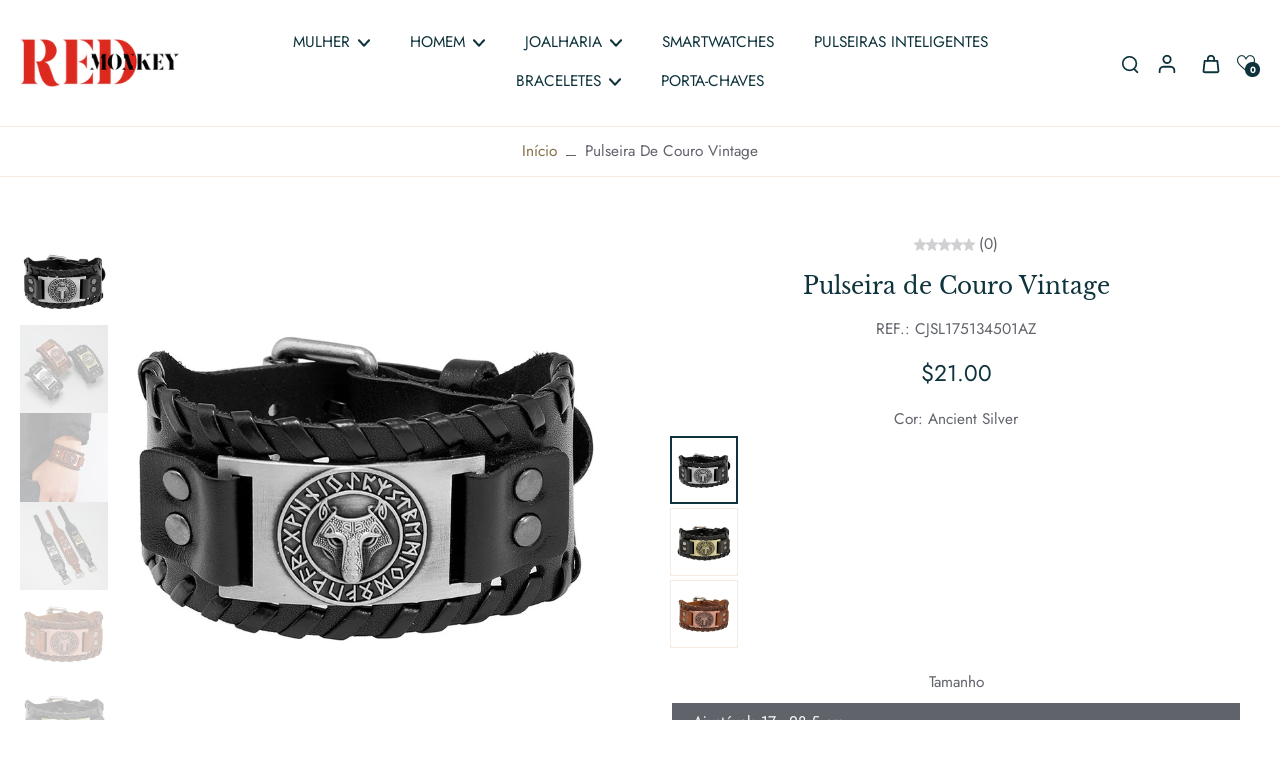

--- FILE ---
content_type: text/html; charset=utf-8
request_url: https://redmonkeyfashion.com/pt-us/products/pulseira-de-couro-vintage-3?variant=48014394818897&section_id=sections--25239954227537__quick-view
body_size: 11167
content:
<div id="shopify-section-sections--25239954227537__quick-view" class="shopify-section shopify-section-group-aside-group-whiff section-product-info section-quick-view"><style data-shopify>
  .button--quickview.button-solid, .button--quickview.button-disable-effect,
  .button--quickview.button-solid:before {--colors-line-and-border: 245, 240, 231;
      --colors-button: 245, 240, 231;--colors-button-text: 118, 107, 101;}
  .title-size--sections--25239954227537__quick-view {
    font-size: 0.972rem;
  }
  .dark .button--quickview.button-solid, .dark .button--quickview.button-disable-effect,
  .dark .button--quickview.button-solid:before {--colors-line-and-border: 0, 0, 0;
      --colors-button: 0, 0, 0;--colors-button-text: 255, 255, 255;}
  @media (min-width: 768px) {
    .title-size--sections--25239954227537__quick-view {
      font-size: 1.62rem;
    }
  }
</style>

<div 
  id="QuickView"
  x-show="$store.xQuickView.show" 
  :class="{ 'overflow-hidden padding-scrollbar': $store.xPopup.open }" 
  x-cloak 
  class="quick_view flex items-end md:items-center fixed top-0 left-0 right-0 bottom-0 z-[60]"
  @keydown.escape="$store.xQuickView.removeFocusQuickView('QuickViewButton'); $store.xQuickView.close()"
  @init-run.window="$store.xQuickView.addListener()"
  @click="$store.xQuickView.clickInsideQuickView($event)"
  x-init="if ( window.location.search.includes('_quick-view') == false ) document.querySelector('.main-container').appendChild($el.parentNode)"
>
  <div class="x-overlay absolute top-0 left-0 right-0 bottom-0 bg-[#acacac] bg-opacity-30"></div>
  <div 
    role="dialog"
    aria-label="Visualização Rápida"
    aria-modal="true"
    x-show="$store.xQuickView.show"
    class="x-quickview-modal duration-400 x-pgw page-width w-full pl-0 pr-0 md:pl-5 md:pr-5 lg:pl-16 lg:pr-16 lg:ml-auto lg:mr-auto"
    x-transition:enter="transition-all ease-in-out duration-500"
    x-transition:enter-start="opacity-0 transform translate-y-1/3"
    x-transition:enter-end="opacity-100 transform translate-y-0"
    x-transition:leave="transition-all ease-in-out duration-500"
    x-transition:leave-end="opacity-0 transform translate-y-1/3"
  >
    <div class="x-container-quickview-body pt-12 pb-5 lg:pt-8 lg:pb-8 2xl:pb-12 2xl:pt-12 relative bg-[rgba(var(--background-color),1)] md:h-auto" 
      @click.away="$store.xQuickView.close()"
      @click="$store.xQuickView.clickInsideContentQuickView($event)"
      x-intersect.full="$store.xQuickView.focusQuickView('QuickView', 'QuickViewClose')"
    >
      <button id="QuickViewClose" class="absolute cursor-pointer top-1 right-3 rtl:right-auto rtl:left-3 pb-3 pt-3 pl-3 pr-3 h-10 w-10 z-10" @click.prevent="$store.xQuickView.close()"><svg width="100%" height="100%" viewBox="0 0 24 24" fill="none" xmlns="http://www.w3.org/2000/svg" style="fill: none;">
        <path fill="currentColor" fill-rule="evenodd" clip-rule="evenodd" d="M3.29289 3.29289C3.68342 2.90237 4.31658 2.90237 4.70711 3.29289L12 10.5858L19.2929 3.29289C19.6834 2.90237 20.3166 2.90237 20.7071 3.29289C21.0976 3.68342 21.0976 4.31658 20.7071 4.70711L13.4142 12L20.7071 19.2929C21.0976 19.6834 21.0976 20.3166 20.7071 20.7071C20.3166 21.0976 19.6834 21.0976 19.2929 20.7071L12 13.4142L4.70711 20.7071C4.31658 21.0976 3.68342 21.0976 3.29289 20.7071C2.90237 20.3166 2.90237 19.6834 3.29289 19.2929L10.5858 12L3.29289 4.70711C2.90237 4.31658 2.90237 3.68342 3.29289 3.29289Z"/>
      </svg>
</button>
      <div class="x-container-quickview-content md:pl-6 md:pr-6 overflow-y-auto overflow-x-hidden scrollbar-body max-h-[calc(88vh-96px)] md:max-h-[85vh] 2xl:max-h-[77vh]">
        <div x-show="$store.xQuickView.loading" class="x-container-quickview-placeholder flex gap-x-[4%] flex-wrap animate-Xpulse">
          <div class="w-full md:w-[48%] bg-slate-200 mb-5 pb-[75%]"></div>
          <div class="w-full md:w-[48%]">
            
            <p class="mb-5 h-5 w-3/4 bg-slate-200"></p><div class="h-7 bg-slate-200 w-1/3 mb-5 rounded"></div><div class="h-5 bg-slate-200 w-1/3 mb-5 rounded"></div><div class="h-5 bg-slate-200 w-20 mb-5 rounded"></div><div class="h-7 bg-slate-200 w-2/3 mb-5 rounded"></div><div class="h-7 bg-slate-200 w-1/3 mb-5 rounded"></div><div class="h-10 bg-slate-200 w-full mb-5 rounded"></div><div class="h-9 bg-slate-200 w-full mb-5 rounded"></div></div>
        </div>
        <div id="quickview-product-content" class="quick-view" x-show="!$store.xQuickView.loading">


<style data-shopify>
  .custom-html ul {
    list-style: disc;
  }
</style>



<div 
  id="x-product-template-8951659626833-sections--25239954227537__quick-view"
  class="x-product-sections--25239954227537__quick-view preload-image w-full relative content-sections--25239954227537__quick-view"
  x-data="{ showStickyATC: false, readySticky: false }"
  x-intersect.once='$store.xProductRecently.setProduct("8951659626833")'
>
  
  <div
    class="ltr flex relative flex-wrap x-pgw page-width pb-[px] pt-[px] md:pb-[px] md:pt-[px]"x-intersect.once='$store.xCustomerEvent.fire("product_viewed_custom", $el)'
      x-customer-event-data="{
    &quot;product&quot;: {
      &quot;id&quot;: 8951659626833,
      &quot;selected_variant_id&quot;: 48014394818897,
      &quot;has_only_default_variant&quot;: false,
      &quot;title&quot;: &quot;Pulseira de Couro Vintage&quot;,
      &quot;variant_title&quot;: &quot;Ancient Silver / Ajustável: 17 - 28.5 cm&quot;,
      &quot;sku&quot;: &quot;CJSL175134501AZ&quot;,
      &quot;currencyCode&quot;: &quot;USD&quot;,
      &quot;price&quot;: 2100,
      &quot;vendor&quot;: &quot;RD3&quot;,
      &quot;category&quot;: &quot;&quot;
    }
  }"><div class="product-media-container w-full relative quick-view:md:pb-0 quick-view:md:w-[45%] md:w-1/2 pb-7 md:pb-0 quick-view:md:pr-6 quick-view:md:pl-0">
        

<style data-shopify>
.transition-fade .x-splide-slide.is-active .image-detail,
.transition-fade .x-splide-slide:first-child .image-detail, 
.transition-fade .x-splide-slide.is-next .image-detail {
  display: block;
}
.transition-fade .x-splide-slide .image-detail {
  display: none;
}
</style>

<div class="hidden">
    <img src="//redmonkeyfashion.com/cdn/shop/files/21828a3a-0631-4d5e-9b56-ff41d921b524.jpg?v=1707345916&amp;width=1780" alt="" srcset="//redmonkeyfashion.com/cdn/shop/files/21828a3a-0631-4d5e-9b56-ff41d921b524.jpg?v=1707345916&amp;width=375 375w, //redmonkeyfashion.com/cdn/shop/files/21828a3a-0631-4d5e-9b56-ff41d921b524.jpg?v=1707345916&amp;width=450 450w, //redmonkeyfashion.com/cdn/shop/files/21828a3a-0631-4d5e-9b56-ff41d921b524.jpg?v=1707345916&amp;width=750 750w, //redmonkeyfashion.com/cdn/shop/files/21828a3a-0631-4d5e-9b56-ff41d921b524.jpg?v=1707345916&amp;width=900 900w, //redmonkeyfashion.com/cdn/shop/files/21828a3a-0631-4d5e-9b56-ff41d921b524.jpg?v=1707345916&amp;width=1100 1100w, //redmonkeyfashion.com/cdn/shop/files/21828a3a-0631-4d5e-9b56-ff41d921b524.jpg?v=1707345916&amp;width=1500 1500w, //redmonkeyfashion.com/cdn/shop/files/21828a3a-0631-4d5e-9b56-ff41d921b524.jpg?v=1707345916&amp;width=1780 1780w" width="1780" height="1780" loading="eager" sizes="50vw">
  </div><div
  id="product-media-sections--25239954227537__quick-view"
  class="sticky top-[calc(var(--height-header)+5rem)] quick-view:top-0"
  x-data='xProductMedia({
    "section_id": "sections--25239954227537__quick-view",
    "thumbnail_direction": "horizontal",
    "video_autoplay": true,
    "video_loop": true
  })'
  
>
  <a href="#ProductInfo-sections--25239954227537__quick-view" class="skip-to-content not-icon absolute -z-10 mt-0.5 ml-0.5 hidden lg:block button button-solid pt-2.5 pb-2.5 pl-6 pr-6 lg:pt-3 lg:pb-3 leading-normal justify-center cursor-pointer focus-visible:z-20">
    Saltar para a informação do produto
  </a>
  <div class="splide-image flex flex-col-reverse">
    <div
      id="x-product-thumbnail-sections--25239954227537__quick-view"
      class="select-none duration-150 overflow-auto hide-scrollbar scroll-smooth hidden md:block mt-2"
      x-ref="thumbnail"
      :class="thumbnailGrabbingClass"
      x-on:mousedown="thumbnailHandleMouseDown($event)"
      x-on:mousemove="thumbnailHandleMouseMove($event)"
      x-on:mouseleave="thumbnailHandleMouseLeave()"
      x-on:mouseup="thumbnailHandleMouseUp()"
    >
      <div class="flex flex-1 max-w-full gap-x-2 gap-y-1.5 w-fit">
        
          
            
            
              
              <div 
                id="x-thumbnail-sections--25239954227537__quick-view-49619957973329"
                
                data-media-id="sections--25239954227537__quick-view-49619957973329"
                class="x-thumbnail media-thumbnail x-thumbnail-sections--25239954227537__quick-view-49619957973329 relative select-none opacity-30 min-w-[50px] md:min-w-[65px] lg:min-w-[85px]"
              >
                <button class="relative block w-full h-full pb-[100%]" aria-label="image-thumbnai">
                  <img
                    src="//redmonkeyfashion.com/cdn/shop/files/beff4854-d55d-4d53-a9db-a82d5baa8a79.jpg?v=1707345916&width=150"
                    alt=""
                    loading="lazy"
                    width="800"
                    height="800"
                    class="animate-Xpulse skeleton-image w-full object-cover absolute h-full select-none pointer-events-none animation-zoom-image"
                    onload='this.classList.remove("animate-Xpulse", "skeleton-image");'
                  ></button>
              </div>
            
          
          
            
            
              <div 
                id="x-thumbnail-sections--25239954227537__quick-view-49619959349585"
                
                data-media-id="sections--25239954227537__quick-view-49619959349585"
                class="x-thumbnail media-thumbnail x-thumbnail-sections--25239954227537__quick-view-49619959349585 featured-image relative select-none opacity-30 min-w-[50px] md:min-w-[65px] lg:min-w-[85px]"
              >
                <button class="relative block w-full h-full pb-[100%]" aria-label="image-thumbnai">
                  <img
                    src="//redmonkeyfashion.com/cdn/shop/files/21828a3a-0631-4d5e-9b56-ff41d921b524.jpg?v=1707345916&width=150"
                    alt=""
                    loading="lazy"
                    width="800"
                    height="800"
                    class="animate-Xpulse skeleton-image w-full object-cover absolute h-full select-none pointer-events-none"
                    onload='this.classList.remove("animate-Xpulse", "skeleton-image");'
                  ></button>
              </div>
            
          
            
            
              <div 
                id="x-thumbnail-sections--25239954227537__quick-view-49619956138321"
                
                data-media-id="sections--25239954227537__quick-view-49619956138321"
                class="x-thumbnail media-thumbnail x-thumbnail-sections--25239954227537__quick-view-49619956138321 relative select-none opacity-30 min-w-[50px] md:min-w-[65px] lg:min-w-[85px]"
              >
                <button class="relative block w-full h-full pb-[100%]" aria-label="image-thumbnai">
                  <img
                    src="//redmonkeyfashion.com/cdn/shop/files/51e613dd-c3e4-4d77-8977-fbf9148e34ab.jpg?v=1707345916&width=150"
                    alt=""
                    loading="lazy"
                    width="800"
                    height="800"
                    class="animate-Xpulse skeleton-image w-full object-cover absolute h-full select-none pointer-events-none"
                    onload='this.classList.remove("animate-Xpulse", "skeleton-image");'
                  ></button>
              </div>
            
          
            
            
              <div 
                id="x-thumbnail-sections--25239954227537__quick-view-49619957547345"
                
                data-media-id="sections--25239954227537__quick-view-49619957547345"
                class="x-thumbnail media-thumbnail x-thumbnail-sections--25239954227537__quick-view-49619957547345 relative select-none opacity-30 min-w-[50px] md:min-w-[65px] lg:min-w-[85px]"
              >
                <button class="relative block w-full h-full pb-[100%]" aria-label="image-thumbnai">
                  <img
                    src="//redmonkeyfashion.com/cdn/shop/files/2f75852e-c606-4ade-83e5-6eea9cf94b29.jpg?v=1707345916&width=150"
                    alt=""
                    loading="lazy"
                    width="800"
                    height="800"
                    class="animate-Xpulse skeleton-image w-full object-cover absolute h-full select-none pointer-events-none"
                    onload='this.classList.remove("animate-Xpulse", "skeleton-image");'
                  ></button>
              </div>
            
          
            
            
          
            
            
              <div 
                id="x-thumbnail-sections--25239954227537__quick-view-49619958694225"
                
                data-media-id="sections--25239954227537__quick-view-49619958694225"
                class="x-thumbnail media-thumbnail x-thumbnail-sections--25239954227537__quick-view-49619958694225 relative select-none opacity-30 min-w-[50px] md:min-w-[65px] lg:min-w-[85px]"
              >
                <button class="relative block w-full h-full pb-[100%]" aria-label="image-thumbnai">
                  <img
                    src="//redmonkeyfashion.com/cdn/shop/files/6bbda98e-441d-4eb0-8132-f416c23c17b9.jpg?v=1707345916&width=150"
                    alt=""
                    loading="lazy"
                    width="800"
                    height="800"
                    class="animate-Xpulse skeleton-image w-full object-cover absolute h-full select-none pointer-events-none"
                    onload='this.classList.remove("animate-Xpulse", "skeleton-image");'
                  ></button>
              </div>
            
          
            
            
              <div 
                id="x-thumbnail-sections--25239954227537__quick-view-49619960430929"
                
                data-media-id="sections--25239954227537__quick-view-49619960430929"
                class="x-thumbnail media-thumbnail x-thumbnail-sections--25239954227537__quick-view-49619960430929 relative select-none opacity-30 min-w-[50px] md:min-w-[65px] lg:min-w-[85px]"
              >
                <button class="relative block w-full h-full pb-[100%]" aria-label="image-thumbnai">
                  <img
                    src="//redmonkeyfashion.com/cdn/shop/files/a5417478-1afc-4dad-a480-cc6c45852404.jpg?v=1707345756&width=150"
                    alt=""
                    loading="lazy"
                    width="800"
                    height="800"
                    class="animate-Xpulse skeleton-image w-full object-cover absolute h-full select-none pointer-events-none"
                    onload='this.classList.remove("animate-Xpulse", "skeleton-image");'
                  ></button>
              </div>
            
          
        
      </div>
    </div>
    <div
      id="x-product-sections--25239954227537__quick-view"
      class="x-splide transition-fade disable-effect-hover flex-1 group splide swiper-product overflow-hidden visible w-full"
      x-intersect.once='$store.xSplide.load($el, {
        "pagination": false,
        "perPage": 1,
        "perMove": 1,
        "gap": 20,
          "rewind": true,
          "type": "fade",
        "noDrag": "model-viewer",
        
          "thumbs": "x-product-thumbnail-sections--25239954227537__quick-view",
          "thumbs_direction": "horizontal",
        
        "events": [
          {
            "event": "ready",
            "callback": () => {
              document.dispatchEvent(new CustomEvent("eurus:media-gallery-ready:sections--25239954227537__quick-view"));
            }
          },
          {
            "event": "move",
            "callback": () => {
              const splideEl = document.getElementById("x-product-sections--25239954227537__quick-view");
              const externalVideos = splideEl.getElementsByClassName("external-video");
              /** prevent instersect trigger */
              if (externalVideos.length) {
                for (let i = 0; i < externalVideos.length; i++) {
                  externalVideos[i].classList.add("hidden");
                }
              }
            }
          },
          {
            "event": "visible",
            "callback": () => {
              const splideEl = document.getElementById("x-product-sections--25239954227537__quick-view");
              const externalVideos = splideEl.getElementsByClassName("external-video");
              /** back to normal */
              if (externalVideos.length) {
                for (let i = 0; i < externalVideos.length; i++) {
                  externalVideos[i].classList.remove("hidden");
                  requestAnimationFrame(() => {
                    if (!externalVideos[i].parentElement.getBoundingClientRect().height) {
                      externalVideos[i].classList.add("hidden");
                    }
                  });
                }
              }
            }
          }
        ]
      })'
    >
      <div class="splide__track">
        <div id="media_product-sections--25239954227537__quick-view" class="splide__list flex">
          

              
              


    <div 
      
        tabindex="-1"
        
      
      x-data="{ isHoverImage: false, hasPointer: window.matchMedia('(pointer: fine)').matches ? true : false }"
      data-media-id="sections--25239954227537__quick-view-49619957973329"
      data-type="image" 
      data-id="image" 
      data-host="image"
      aria-label="zoom-image" 
      index="0" 
      class="49619957973329-sections--25239954227537__quick-view splide__slide x-splide-slide media-slide w-full cursor-grab">      
      <button
        
        aria-label="Image zoom"
        class="block w-full relative overflow-hidden h-full pb-[100%] animate-Xpulse skeleton-image">
        
        <img
          srcset="//redmonkeyfashion.com/cdn/shop/files/beff4854-d55d-4d53-a9db-a82d5baa8a79.jpg?v=1707345916&width=375 375w,
            //redmonkeyfashion.com/cdn/shop/files/beff4854-d55d-4d53-a9db-a82d5baa8a79.jpg?v=1707345916&width=450 450w,
            //redmonkeyfashion.com/cdn/shop/files/beff4854-d55d-4d53-a9db-a82d5baa8a79.jpg?v=1707345916&width=750 750w,
            //redmonkeyfashion.com/cdn/shop/files/beff4854-d55d-4d53-a9db-a82d5baa8a79.jpg?v=1707345916&width=900 900w,
            //redmonkeyfashion.com/cdn/shop/files/beff4854-d55d-4d53-a9db-a82d5baa8a79.jpg?v=1707345916&width=1100 1100w,
            //redmonkeyfashion.com/cdn/shop/files/beff4854-d55d-4d53-a9db-a82d5baa8a79.jpg?v=1707345916&width=1500 1500w,
            //redmonkeyfashion.com/cdn/shop/files/beff4854-d55d-4d53-a9db-a82d5baa8a79.jpg?v=1707345916&width=1780 1780w,
            //redmonkeyfashion.com/cdn/shop/files/beff4854-d55d-4d53-a9db-a82d5baa8a79.jpg?v=1707345916 800w"
          src="//redmonkeyfashion.com/cdn/shop/files/beff4854-d55d-4d53-a9db-a82d5baa8a79.jpg?v=1707345916&width=1780"
          alt=""
          sizes="(min-width: 1600px) 800px, (min-width: 767px)  50vw, 100vw"
          loading="eager" fetchpriority="high" decoding="sync"
          onload="this.closest('.skeleton-image')?.classList.remove('animate-Xpulse', 'skeleton-image');"
          width="800"
          
          height="800"
          class="image-detail cursor-default animate_transition_slide__image duration-300 w-full h-full absolute top-0 left-0 object-cover "
          x-intersect.once="$el.classList.add('active')"
        >
        
        
      </button>
    </div>
  

            
            
              


    <div 
      
        tabindex="-1"
        
      
      x-data="{ isHoverImage: false, hasPointer: window.matchMedia('(pointer: fine)').matches ? true : false }"
      data-media-id="sections--25239954227537__quick-view-49619959349585"
      data-type="image" 
      data-id="image" 
      data-host="image"
      aria-label="zoom-image" 
      index="1" 
      class="49619959349585-sections--25239954227537__quick-view splide__slide x-splide-slide featured-image media-slide w-full cursor-grab">      
      <button
        
        aria-label="Image zoom"
        class="block w-full relative overflow-hidden h-full pb-[100%] animate-Xpulse skeleton-image">
        
        <img
          srcset="//redmonkeyfashion.com/cdn/shop/files/21828a3a-0631-4d5e-9b56-ff41d921b524.jpg?v=1707345916&width=375 375w,
            //redmonkeyfashion.com/cdn/shop/files/21828a3a-0631-4d5e-9b56-ff41d921b524.jpg?v=1707345916&width=450 450w,
            //redmonkeyfashion.com/cdn/shop/files/21828a3a-0631-4d5e-9b56-ff41d921b524.jpg?v=1707345916&width=750 750w,
            //redmonkeyfashion.com/cdn/shop/files/21828a3a-0631-4d5e-9b56-ff41d921b524.jpg?v=1707345916&width=900 900w,
            //redmonkeyfashion.com/cdn/shop/files/21828a3a-0631-4d5e-9b56-ff41d921b524.jpg?v=1707345916&width=1100 1100w,
            //redmonkeyfashion.com/cdn/shop/files/21828a3a-0631-4d5e-9b56-ff41d921b524.jpg?v=1707345916&width=1500 1500w,
            //redmonkeyfashion.com/cdn/shop/files/21828a3a-0631-4d5e-9b56-ff41d921b524.jpg?v=1707345916&width=1780 1780w,
            //redmonkeyfashion.com/cdn/shop/files/21828a3a-0631-4d5e-9b56-ff41d921b524.jpg?v=1707345916 800w"
          src="//redmonkeyfashion.com/cdn/shop/files/21828a3a-0631-4d5e-9b56-ff41d921b524.jpg?v=1707345916&width=1780"
          alt=""
          sizes="(min-width: 1600px) 800px, (min-width: 767px)  50vw, 100vw"
          loading="lazy"
          onload="this.closest('.skeleton-image')?.classList.remove('animate-Xpulse', 'skeleton-image');"
          width="800"
          
          height="800"
          class="image-detail cursor-default animate_transition_slide__image duration-300 w-full h-full absolute top-0 left-0 object-cover "
          x-intersect.once="$el.classList.add('active')"
        >
        
        
      </button>
    </div>
  

            
              


    <div 
      
        tabindex="-1"
        
      
      x-data="{ isHoverImage: false, hasPointer: window.matchMedia('(pointer: fine)').matches ? true : false }"
      data-media-id="sections--25239954227537__quick-view-49619956138321"
      data-type="image" 
      data-id="image" 
      data-host="image"
      aria-label="zoom-image" 
      index="2" 
      class="49619956138321-sections--25239954227537__quick-view splide__slide x-splide-slide media-slide w-full cursor-grab">      
      <button
        
        aria-label="Image zoom"
        class="block w-full relative overflow-hidden h-full pb-[100%] animate-Xpulse skeleton-image">
        
        <img
          srcset="//redmonkeyfashion.com/cdn/shop/files/51e613dd-c3e4-4d77-8977-fbf9148e34ab.jpg?v=1707345916&width=375 375w,
            //redmonkeyfashion.com/cdn/shop/files/51e613dd-c3e4-4d77-8977-fbf9148e34ab.jpg?v=1707345916&width=450 450w,
            //redmonkeyfashion.com/cdn/shop/files/51e613dd-c3e4-4d77-8977-fbf9148e34ab.jpg?v=1707345916&width=750 750w,
            //redmonkeyfashion.com/cdn/shop/files/51e613dd-c3e4-4d77-8977-fbf9148e34ab.jpg?v=1707345916&width=900 900w,
            //redmonkeyfashion.com/cdn/shop/files/51e613dd-c3e4-4d77-8977-fbf9148e34ab.jpg?v=1707345916&width=1100 1100w,
            //redmonkeyfashion.com/cdn/shop/files/51e613dd-c3e4-4d77-8977-fbf9148e34ab.jpg?v=1707345916&width=1500 1500w,
            //redmonkeyfashion.com/cdn/shop/files/51e613dd-c3e4-4d77-8977-fbf9148e34ab.jpg?v=1707345916&width=1780 1780w,
            //redmonkeyfashion.com/cdn/shop/files/51e613dd-c3e4-4d77-8977-fbf9148e34ab.jpg?v=1707345916 800w"
          src="//redmonkeyfashion.com/cdn/shop/files/51e613dd-c3e4-4d77-8977-fbf9148e34ab.jpg?v=1707345916&width=1780"
          alt=""
          sizes="(min-width: 1600px) 800px, (min-width: 767px)  50vw, 100vw"
          loading="lazy"
          onload="this.closest('.skeleton-image')?.classList.remove('animate-Xpulse', 'skeleton-image');"
          width="800"
          
          height="800"
          class="image-detail cursor-default animate_transition_slide__image duration-300 w-full h-full absolute top-0 left-0 object-cover "
          x-intersect.once="$el.classList.add('active')"
        >
        
        
      </button>
    </div>
  

            
              


    <div 
      
        tabindex="-1"
        
      
      x-data="{ isHoverImage: false, hasPointer: window.matchMedia('(pointer: fine)').matches ? true : false }"
      data-media-id="sections--25239954227537__quick-view-49619957547345"
      data-type="image" 
      data-id="image" 
      data-host="image"
      aria-label="zoom-image" 
      index="3" 
      class="49619957547345-sections--25239954227537__quick-view splide__slide x-splide-slide media-slide w-full cursor-grab">      
      <button
        
        aria-label="Image zoom"
        class="block w-full relative overflow-hidden h-full pb-[100%] animate-Xpulse skeleton-image">
        
        <img
          srcset="//redmonkeyfashion.com/cdn/shop/files/2f75852e-c606-4ade-83e5-6eea9cf94b29.jpg?v=1707345916&width=375 375w,
            //redmonkeyfashion.com/cdn/shop/files/2f75852e-c606-4ade-83e5-6eea9cf94b29.jpg?v=1707345916&width=450 450w,
            //redmonkeyfashion.com/cdn/shop/files/2f75852e-c606-4ade-83e5-6eea9cf94b29.jpg?v=1707345916&width=750 750w,
            //redmonkeyfashion.com/cdn/shop/files/2f75852e-c606-4ade-83e5-6eea9cf94b29.jpg?v=1707345916&width=900 900w,
            //redmonkeyfashion.com/cdn/shop/files/2f75852e-c606-4ade-83e5-6eea9cf94b29.jpg?v=1707345916&width=1100 1100w,
            //redmonkeyfashion.com/cdn/shop/files/2f75852e-c606-4ade-83e5-6eea9cf94b29.jpg?v=1707345916&width=1500 1500w,
            //redmonkeyfashion.com/cdn/shop/files/2f75852e-c606-4ade-83e5-6eea9cf94b29.jpg?v=1707345916&width=1780 1780w,
            //redmonkeyfashion.com/cdn/shop/files/2f75852e-c606-4ade-83e5-6eea9cf94b29.jpg?v=1707345916 800w"
          src="//redmonkeyfashion.com/cdn/shop/files/2f75852e-c606-4ade-83e5-6eea9cf94b29.jpg?v=1707345916&width=1780"
          alt=""
          sizes="(min-width: 1600px) 800px, (min-width: 767px)  50vw, 100vw"
          loading="lazy"
          onload="this.closest('.skeleton-image')?.classList.remove('animate-Xpulse', 'skeleton-image');"
          width="800"
          
          height="800"
          class="image-detail cursor-default animate_transition_slide__image duration-300 w-full h-full absolute top-0 left-0 object-cover "
          x-intersect.once="$el.classList.add('active')"
        >
        
        
      </button>
    </div>
  

            
              
            
              


    <div 
      
        tabindex="-1"
        
      
      x-data="{ isHoverImage: false, hasPointer: window.matchMedia('(pointer: fine)').matches ? true : false }"
      data-media-id="sections--25239954227537__quick-view-49619958694225"
      data-type="image" 
      data-id="image" 
      data-host="image"
      aria-label="zoom-image" 
      index="4" 
      class="49619958694225-sections--25239954227537__quick-view splide__slide x-splide-slide media-slide w-full cursor-grab">      
      <button
        
        aria-label="Image zoom"
        class="block w-full relative overflow-hidden h-full pb-[100%] animate-Xpulse skeleton-image">
        
        <img
          srcset="//redmonkeyfashion.com/cdn/shop/files/6bbda98e-441d-4eb0-8132-f416c23c17b9.jpg?v=1707345916&width=375 375w,
            //redmonkeyfashion.com/cdn/shop/files/6bbda98e-441d-4eb0-8132-f416c23c17b9.jpg?v=1707345916&width=450 450w,
            //redmonkeyfashion.com/cdn/shop/files/6bbda98e-441d-4eb0-8132-f416c23c17b9.jpg?v=1707345916&width=750 750w,
            //redmonkeyfashion.com/cdn/shop/files/6bbda98e-441d-4eb0-8132-f416c23c17b9.jpg?v=1707345916&width=900 900w,
            //redmonkeyfashion.com/cdn/shop/files/6bbda98e-441d-4eb0-8132-f416c23c17b9.jpg?v=1707345916&width=1100 1100w,
            //redmonkeyfashion.com/cdn/shop/files/6bbda98e-441d-4eb0-8132-f416c23c17b9.jpg?v=1707345916&width=1500 1500w,
            //redmonkeyfashion.com/cdn/shop/files/6bbda98e-441d-4eb0-8132-f416c23c17b9.jpg?v=1707345916&width=1780 1780w,
            //redmonkeyfashion.com/cdn/shop/files/6bbda98e-441d-4eb0-8132-f416c23c17b9.jpg?v=1707345916 800w"
          src="//redmonkeyfashion.com/cdn/shop/files/6bbda98e-441d-4eb0-8132-f416c23c17b9.jpg?v=1707345916&width=1780"
          alt=""
          sizes="(min-width: 1600px) 800px, (min-width: 767px)  50vw, 100vw"
          loading="lazy"
          onload="this.closest('.skeleton-image')?.classList.remove('animate-Xpulse', 'skeleton-image');"
          width="800"
          
          height="800"
          class="image-detail cursor-default animate_transition_slide__image duration-300 w-full h-full absolute top-0 left-0 object-cover "
          x-intersect.once="$el.classList.add('active')"
        >
        
        
      </button>
    </div>
  

            
              


    <div 
      
        tabindex="-1"
        
      
      x-data="{ isHoverImage: false, hasPointer: window.matchMedia('(pointer: fine)').matches ? true : false }"
      data-media-id="sections--25239954227537__quick-view-49619960430929"
      data-type="image" 
      data-id="image" 
      data-host="image"
      aria-label="zoom-image" 
      index="5" 
      class="49619960430929-sections--25239954227537__quick-view splide__slide x-splide-slide media-slide w-full cursor-grab">      
      <button
        
        aria-label="Image zoom"
        class="block w-full relative overflow-hidden h-full pb-[100%] animate-Xpulse skeleton-image">
        
        <img
          srcset="//redmonkeyfashion.com/cdn/shop/files/a5417478-1afc-4dad-a480-cc6c45852404.jpg?v=1707345756&width=375 375w,
            //redmonkeyfashion.com/cdn/shop/files/a5417478-1afc-4dad-a480-cc6c45852404.jpg?v=1707345756&width=450 450w,
            //redmonkeyfashion.com/cdn/shop/files/a5417478-1afc-4dad-a480-cc6c45852404.jpg?v=1707345756&width=750 750w,
            //redmonkeyfashion.com/cdn/shop/files/a5417478-1afc-4dad-a480-cc6c45852404.jpg?v=1707345756&width=900 900w,
            //redmonkeyfashion.com/cdn/shop/files/a5417478-1afc-4dad-a480-cc6c45852404.jpg?v=1707345756&width=1100 1100w,
            //redmonkeyfashion.com/cdn/shop/files/a5417478-1afc-4dad-a480-cc6c45852404.jpg?v=1707345756&width=1500 1500w,
            //redmonkeyfashion.com/cdn/shop/files/a5417478-1afc-4dad-a480-cc6c45852404.jpg?v=1707345756&width=1780 1780w,
            //redmonkeyfashion.com/cdn/shop/files/a5417478-1afc-4dad-a480-cc6c45852404.jpg?v=1707345756 800w"
          src="//redmonkeyfashion.com/cdn/shop/files/a5417478-1afc-4dad-a480-cc6c45852404.jpg?v=1707345756&width=1780"
          alt=""
          sizes="(min-width: 1600px) 800px, (min-width: 767px)  50vw, 100vw"
          loading="lazy"
          onload="this.closest('.skeleton-image')?.classList.remove('animate-Xpulse', 'skeleton-image');"
          width="800"
          
          height="800"
          class="image-detail cursor-default animate_transition_slide__image duration-300 w-full h-full absolute top-0 left-0 object-cover "
          x-intersect.once="$el.classList.add('active')"
        >
        
        
      </button>
    </div>
  

            
          
        </div>
      </div>
      
        <div class="splide__arrows md:mb-2 mb-1 md:mt-4 mt-3 flex justify-center w-full items-center lg:mb-0 lg:mt-0 md:hidden pointer-events-none lg:block">
          <button class="h-fit lg:top-1/2 lg:absolute lg:-mt-6 splide__arrow p-3 md:pt-0 md:pb-0 md:pl-0 md:pr-0 lg:left-0 rtl:lg:group-hover:left-4 lg:bottom-0 opacity-60 transition-all ease-in-out lg:opacity-0 lg:group-hover:opacity-60 lg:group-hover:translate-x-2 lg:-translate-x-full z-10 lg:group-hover:disabled:opacity-30 disabled:opacity-30 disabled:cursor-not-allowed pointer-events-auto items-center justify-center duration-200 splide__arrow--prev rounded-full" aria-label="Go to last slide">
            <span class="w-12 h-12 not-icon rounded-full button button-arrow p-4 rotate-90 hidden md:block"><svg width="100%" height="100%" viewBox="0 0 9 7" fill="none" xmlns="http://www.w3.org/2000/svg" style="fill: none;">
    <path d="M0.75 1.625L4.5 5.375L8.25 1.625" stroke="currentcolor" stroke-width="1.5" stroke-linecap="round" stroke-linejoin="round"/>
  </svg>
</span>
            <span class="w-4 h-4 rotate-90 block md:hidden"><svg width="100%" height="100%" viewBox="0 0 9 7" fill="none" xmlns="http://www.w3.org/2000/svg" style="fill: none;">
    <path d="M0.75 1.625L4.5 5.375L8.25 1.625" stroke="currentcolor" stroke-width="1.5" stroke-linecap="round" stroke-linejoin="round"/>
  </svg>
</span>
          </button>
          <div class="h-5 border-l-2 w-0 ml-1 mr-1 lg:hidden"></div>
          <button class="h-fit lg:top-1/2 lg:absolute lg:-mt-6 splide__arrow p-3 md:pt-0 md:pb-0 md:pl-0 md:pr-0 lg:right-0 rtl:lg:group-hover:right-4 lg:bottom-0 opacity-60 transition-all ease-in-out lg:opacity-0 lg:group-hover:opacity-60 lg:group-hover:-translate-x-2 lg:translate-x-full z-10 lg:group-hover:disabled:opacity-30 disabled:opacity-30 disabled:cursor-not-allowed pointer-events-auto items-center justify-center duration-200 splide__arrow--next rounded-full" aria-label="Next slide">
            <span class="w-12 h-12 not-icon -rotate-90 rounded-full button button-arrow p-4 hidden md:block"><svg width="100%" height="100%" viewBox="0 0 9 7" fill="none" xmlns="http://www.w3.org/2000/svg" style="fill: none;">
    <path d="M0.75 1.625L4.5 5.375L8.25 1.625" stroke="currentcolor" stroke-width="1.5" stroke-linecap="round" stroke-linejoin="round"/>
  </svg>
</span>
            <span class="w-4 h-4 -rotate-90 block md:hidden"><svg width="100%" height="100%" viewBox="0 0 9 7" fill="none" xmlns="http://www.w3.org/2000/svg" style="fill: none;">
    <path d="M0.75 1.625L4.5 5.375L8.25 1.625" stroke="currentcolor" stroke-width="1.5" stroke-linecap="round" stroke-linejoin="round"/>
  </svg>
</span>
          </button>
        </div>
      
    </div>
    
    
  </div>
</div>
<script src="//redmonkeyfashion.com/cdn/shop/t/200/assets/product-media.js?v=30052316550520923261748277838" defer></script></div>
      <div 
        class="product-content-container w-full relative quick-view:md:w-[55%] md:w-1/2 md:pl-0 md:pr-0 pt-3 md:pt-0 pb-0"><div id="ProductInfo-sections--25239954227537__quick-view" class="parent-element  product-info w-full pb-1 sticky top-[calc(var(--height-header)+5rem)] lg:pl-0 md:pr-5 2xl:pr-0 quick-view:md:pl-6  product-page:md:pl-12 product-page:lg:pl-[84px] max-w-[820px]">
          <div class="flex gap-x-2.5 flex-wrap"><h2 class="w-full text-center product-title h2 mb-3 leading-tight title-size--sections--25239954227537__quick-view">Pulseira de Couro Vintage</h2>
<div id="sku-sections--25239954227537__quick-view" class="x-block-sku mb-4 md:mb-6 capitalize leading-tight w-full text-center" >
                      REF.: CJSL175134501AZ
                    </div><div class="x-block-price mb-4 md:mb-6 w-full pricearea text-center" ><style data-shopify>#price-sections--25239954227537__quick-view {
                        font-size: 1.27575rem;
                      }
                      @media (min-width: 768px) {
                        #price-sections--25239954227537__quick-view {
                          font-size: 1.4175rem;
                        }
                      }</style><div id="price-sections--25239954227537__quick-view" role="status"><div class="main-product-price price leading-none">
  <div class="">
    
      <div class="hidden">2100</div><p class="price">
          <span>$21.00</span>
        </p><small class="text-[70%] hidden">
        <span class="hidden">Preço Unitário</span>
        <span class="up price-item price-item--last">
          <span>

          </span>
          <span aria-hidden="true">/</span>
          <span class="hidden">&nbsp;por&nbsp;</span>
          <span>
          </span>
        </span>
      </small>
    
  </div>
  
</div></div>
                    <div class="shopify-payment-terms"><form method="post" action="/pt-us/cart/add" id="product-form-installment-sections--25239954227537__quick-view" accept-charset="UTF-8" class="installment caption-large" enctype="multipart/form-data"><input type="hidden" name="form_type" value="product" /><input type="hidden" name="utf8" value="✓" /><input type="hidden" name="id" value="48014394818897">
                        
<input type="hidden" name="product-id" value="8951659626833" /><input type="hidden" name="section-id" value="sections--25239954227537__quick-view" /></form></div>
                  </div>

                  <div class="w-full x-block-badges mb-4 md:mb-5" id="x-badges-sections--25239954227537__quick-view" >
                    <div
                      class="x-badges-container text-sm x-badges-product-detail empty:h-0 empty:min-h-0 empty:mb-0 min-h-[45px] flex items-center flex-wrap gap-x-1 gap-y-2 md:gap-y-4 justify-center"
                      x-intersect.once.margin.800px='() => {
                        if ($store.xBadges) {
                          const container = document.querySelector("#x-badges-sections--25239954227537__quick-view");
                          $store.xBadges && $store.xBadges.load($el, (el) => {
                            el.removeAttribute("x-intersect.once.margin.800px");
                            container.innerHTML = el.outerHTML;
                          }, container)
                        }
                      }'
                      x-labels-data="{
                      &quot;variant_id&quot;: 8951659626833,
                      &quot;product_id&quot;: 8951659626833,            
                      &quot;available&quot;: true,
                      &quot;title&quot;: &quot;Pulseira de Couro Vintage&quot;,
                      &quot;compare_at_price&quot;: 0,
                      &quot;price&quot;: 2100,
                      &quot;price_with_currency&quot;: &quot;$21.00&quot;,
                      &quot;sale_amount&quot;: &quot;$-21.00&quot;,
                      &quot;collections&quot;: &quot;||636607103313||637582213457||637582180689||271122071726||271122104494||279752048814||274793398446||266124066990||620892651857||266124034222||620892619089||648836055377||266149855406||&quot;,
                      &quot;inventory_management&quot;: &quot;shopify&quot;,
                      &quot;qty&quot;: 11939,
                      &quot;container&quot;: &quot;product-info&quot;,
                      &quot;make_content_center&quot;: true,
                      &quot;can_show_preorder&quot;: false,
                      &quot;diff_day_create&quot;: 713.28,
                      &quot;diff_day_publish&quot;: 713.28
                      
                    }"
                    ></div>
                  </div>

                    <div
                      x-data="xVariantSelect($el,'sections--25239954227537__quick-view', false, 'Indisponível', '/pt-us/products/pulseira-de-couro-vintage-3', '8951659626833', true, false, false, false, '48014394818897', '', '//redmonkeyfashion.com/cdn/shop/files/21828a3a-0631-4d5e-9b56-ff41d921b524.jpg?v=1707345916')"
                      class="x-variant-picker variant-selects w-full"
                      data-url="/pt-us/products/pulseira-de-couro-vintage-3"
                      
                      x-init="initVariant()"
                      
                    >
                      
                        <script type="application/json">
                          [{"id":48014394818897,"title":"Ancient Silver \/ Ajustável: 17 - 28.5 cm","option1":"Ancient Silver","option2":"Ajustável: 17 - 28.5 cm","option3":null,"sku":"CJSL175134501AZ","requires_shipping":true,"taxable":false,"featured_image":{"id":56971897766225,"product_id":8951659626833,"position":4,"created_at":"2024-02-07T22:42:27+00:00","updated_at":"2024-02-07T22:45:16+00:00","alt":null,"width":800,"height":800,"src":"\/\/redmonkeyfashion.com\/cdn\/shop\/files\/beff4854-d55d-4d53-a9db-a82d5baa8a79.jpg?v=1707345916","variant_ids":[48014394818897]},"available":true,"name":"Pulseira de Couro Vintage - Ancient Silver \/ Ajustável: 17 - 28.5 cm","public_title":"Ancient Silver \/ Ajustável: 17 - 28.5 cm","options":["Ancient Silver","Ajustável: 17 - 28.5 cm"],"price":2100,"weight":34,"compare_at_price":null,"inventory_management":"shopify","barcode":"","featured_media":{"alt":null,"id":49619957973329,"position":4,"preview_image":{"aspect_ratio":1.0,"height":800,"width":800,"src":"\/\/redmonkeyfashion.com\/cdn\/shop\/files\/beff4854-d55d-4d53-a9db-a82d5baa8a79.jpg?v=1707345916"}},"requires_selling_plan":false,"selling_plan_allocations":[]},{"id":48014394851665,"title":"Ancient bronze \/ Ajustável: 17 - 28.5 cm","option1":"Ancient bronze","option2":"Ajustável: 17 - 28.5 cm","option3":null,"sku":"CJSL175134502BY","requires_shipping":true,"taxable":false,"featured_image":{"id":56971900223825,"product_id":8951659626833,"position":6,"created_at":"2024-02-07T22:42:36+00:00","updated_at":"2024-02-07T22:42:36+00:00","alt":null,"width":800,"height":800,"src":"\/\/redmonkeyfashion.com\/cdn\/shop\/files\/a5417478-1afc-4dad-a480-cc6c45852404.jpg?v=1707345756","variant_ids":[48014394851665]},"available":true,"name":"Pulseira de Couro Vintage - Ancient bronze \/ Ajustável: 17 - 28.5 cm","public_title":"Ancient bronze \/ Ajustável: 17 - 28.5 cm","options":["Ancient bronze","Ajustável: 17 - 28.5 cm"],"price":2100,"weight":34,"compare_at_price":null,"inventory_management":"shopify","barcode":"","featured_media":{"alt":null,"id":49619960430929,"position":6,"preview_image":{"aspect_ratio":1.0,"height":800,"width":800,"src":"\/\/redmonkeyfashion.com\/cdn\/shop\/files\/a5417478-1afc-4dad-a480-cc6c45852404.jpg?v=1707345756"}},"requires_selling_plan":false,"selling_plan_allocations":[]},{"id":48014394884433,"title":"Ancient red copper \/ Ajustável: 17 - 28.5 cm","option1":"Ancient red copper","option2":"Ajustável: 17 - 28.5 cm","option3":null,"sku":"CJSL175134503CX","requires_shipping":true,"taxable":false,"featured_image":{"id":56971898421585,"product_id":8951659626833,"position":5,"created_at":"2024-02-07T22:42:30+00:00","updated_at":"2024-02-07T22:45:16+00:00","alt":null,"width":800,"height":800,"src":"\/\/redmonkeyfashion.com\/cdn\/shop\/files\/6bbda98e-441d-4eb0-8132-f416c23c17b9.jpg?v=1707345916","variant_ids":[48014394884433]},"available":true,"name":"Pulseira de Couro Vintage - Ancient red copper \/ Ajustável: 17 - 28.5 cm","public_title":"Ancient red copper \/ Ajustável: 17 - 28.5 cm","options":["Ancient red copper","Ajustável: 17 - 28.5 cm"],"price":2100,"weight":34,"compare_at_price":null,"inventory_management":"shopify","barcode":"","featured_media":{"alt":null,"id":49619958694225,"position":5,"preview_image":{"aspect_ratio":1.0,"height":800,"width":800,"src":"\/\/redmonkeyfashion.com\/cdn\/shop\/files\/6bbda98e-441d-4eb0-8132-f416c23c17b9.jpg?v=1707345916"}},"requires_selling_plan":false,"selling_plan_allocations":[]}]
                        </script>
                        <div
                          id="variant-update-sections--25239954227537__quick-view"
                          class="options-container variant-update-sections--25239954227537__quick-view block"
                          x-init="onChange($el, '//redmonkeyfashion.com/cdn/shop/files/21828a3a-0631-4d5e-9b56-ff41d921b524.jpg?crop=center&height=100&v=1707345916&width=100', false)"
                          
                             x-intersect.once.margin.800px="initMedia(true)"
                          
                          
                            data-show-swatch-with-variant-image="true"
                          
                        ><fieldset
                                id="Option-sections--25239954227537__quick-view-0"
                                class="product-form__input pl-0 flex flex-wrap text-center justify-center pb-4 md:pb-6 eurus gap-x-2.5"
                                x-init="options[0] = document.querySelector('#Option-sections--25239954227537__quick-view-0 input[checked]').value.replaceAll('\\u003c', '<').replaceAll('\\u003e', '>')"
                                data-option-name="cor"
                                data-option-index="0"
                                
                                  data-swatch="true"
                                
                              >
                                
                                  <legend class="font-medium">
                                    Cor:
                                      <span x-text=" options[0]"></span>
                                    
                                  </legend> 
                                  
                                
                                

<style data-shopify>
       .color-watches.variant-sections--25239954227537__quick-view-1-0:before {
          background-image: var(--bg-image);
        }</style>
    
    
      <input 
        id="sections--25239954227537__quick-view-1-0"
        type="radio"
        name="Cor"
        value="Ancient Silver"
        form="product-form-sections--25239954227537__quick-view"
        x-on:change="onChange($el, '//redmonkeyfashion.com/cdn/shop/files/21828a3a-0631-4d5e-9b56-ff41d921b524.jpg?crop=center&height=100&v=1707345916&width=100', true)"
        class="absolute opacity-0 h-1 w-1 input-radio"
        
        x-model="options[0]"
        aria-label="Ancient Silver"
        checked
      >
    

      <label 
        id="color-swatch-sections--25239954227537__quick-view-1-0"
        class="color-watches translate-y-0 transform-none overflow-hidden variant-sections--25239954227537__quick-view-1-0 cursor-pointer mt-2 mb-0.5 block swatch-large relative " 
        for="sections--25239954227537__quick-view-1-0"
        data-swatch=""
        data-optionindex="0"
        data-optionvalue="Ancient Silver"
        
          style="--bg-image: url('//redmonkeyfashion.com/cdn/shop/files/beff4854-d55d-4d53-a9db-a82d5baa8a79.jpg?crop=center&height=100&v=1707345916&width=100')"
        
        tabindex="0"
        aria-label="Ancient Silver"
      >
        <span class="h-full w-full color-watches-disable"></span>
      </label>
    
  
<style data-shopify>
       .color-watches.variant-sections--25239954227537__quick-view-1-1:before {
          background-image: var(--bg-image);
        }</style>
    
    
      <input 
        id="sections--25239954227537__quick-view-1-1"
        type="radio"
        name="Cor"
        value="Ancient bronze"
        form="product-form-sections--25239954227537__quick-view"
        x-on:change="onChange($el, '//redmonkeyfashion.com/cdn/shop/files/21828a3a-0631-4d5e-9b56-ff41d921b524.jpg?crop=center&height=100&v=1707345916&width=100', true)"
        class="absolute opacity-0 h-1 w-1 input-radio"
        
        x-model="options[0]"
        aria-label="Ancient bronze"
        
      >
    

      <label 
        id="color-swatch-sections--25239954227537__quick-view-1-1"
        class="color-watches translate-y-0 transform-none overflow-hidden variant-sections--25239954227537__quick-view-1-1 cursor-pointer mt-2 mb-0.5 block swatch-large relative " 
        for="sections--25239954227537__quick-view-1-1"
        data-swatch=""
        data-optionindex="0"
        data-optionvalue="Ancient bronze"
        
          style="--bg-image: url('//redmonkeyfashion.com/cdn/shop/files/a5417478-1afc-4dad-a480-cc6c45852404.jpg?crop=center&height=100&v=1707345756&width=100')"
        
        tabindex="0"
        aria-label="Ancient bronze"
      >
        <span class="h-full w-full color-watches-disable"></span>
      </label>
    
  
<style data-shopify>
       .color-watches.variant-sections--25239954227537__quick-view-1-2:before {
          background-image: var(--bg-image);
        }</style>
    
    
      <input 
        id="sections--25239954227537__quick-view-1-2"
        type="radio"
        name="Cor"
        value="Ancient red copper"
        form="product-form-sections--25239954227537__quick-view"
        x-on:change="onChange($el, '//redmonkeyfashion.com/cdn/shop/files/21828a3a-0631-4d5e-9b56-ff41d921b524.jpg?crop=center&height=100&v=1707345916&width=100', true)"
        class="absolute opacity-0 h-1 w-1 input-radio"
        
        x-model="options[0]"
        aria-label="Ancient red copper"
        
      >
    

      <label 
        id="color-swatch-sections--25239954227537__quick-view-1-2"
        class="color-watches translate-y-0 transform-none overflow-hidden variant-sections--25239954227537__quick-view-1-2 cursor-pointer mt-2 mb-0.5 block swatch-large relative " 
        for="sections--25239954227537__quick-view-1-2"
        data-swatch=""
        data-optionindex="0"
        data-optionvalue="Ancient red copper"
        
          style="--bg-image: url('//redmonkeyfashion.com/cdn/shop/files/6bbda98e-441d-4eb0-8132-f416c23c17b9.jpg?crop=center&height=100&v=1707345916&width=100')"
        
        tabindex="0"
        aria-label="Ancient red copper"
      >
        <span class="h-full w-full color-watches-disable"></span>
      </label>
    
  
                              </fieldset>
<fieldset
                                id="Option-sections--25239954227537__quick-view-1"
                                class="product-form__input pl-0 flex flex-wrap text-center justify-center pb-4 md:pb-6 eurus gap-x-1.5"
                                x-init="options[1] = document.querySelector('#Option-sections--25239954227537__quick-view-1 input[checked]').value.replaceAll('\\u003c', '<').replaceAll('\\u003e', '>')"
                                data-option-name="tamanho"
                                data-option-index="1"
                                
                              >
                                
                                  <legend class="font-medium">
                                    Tamanho
                                  </legend> 
                                  
                                
                                

<style data-shopify>
       .color-watches.variant-sections--25239954227537__quick-view-2-0:before {
          background-image: var(--bg-image);
        }</style>
    
    
      <input 
        id="sections--25239954227537__quick-view-2-0"
        type="radio"
        name="Tamanho"
        value="Ajustável: 17 - 28.5 cm"
        form="product-form-sections--25239954227537__quick-view"
        x-on:change="onChange($el, '//redmonkeyfashion.com/cdn/shop/files/21828a3a-0631-4d5e-9b56-ff41d921b524.jpg?crop=center&height=100&v=1707345916&width=100', false)"
        class="absolute opacity-0 h-1 w-1 input-radio"
        :class="{'disabled': !currentAvailableOptions[1] || !currentAvailableOptions[1].includes(`Ajustável: 17 - 28.5 cm`)}"
        x-model="options[1]"
        aria-label="Ajustável: 17 - 28.5 cm"
        checked
      >
    

      <label  class="flex items-center outline-none cursor-pointer mt-2.5 pl-5 pr-5 pt-2 pb-2 border bg-[rgba(var(--background-color),1)]" for="sections--25239954227537__quick-view-2-0">
        <span>Ajustável: 17 - 28.5 cm</span>
      </label>
    
  
                              </fieldset>
</div>
                      
                    </div><script src="//redmonkeyfashion.com/cdn/shop/t/200/assets/variant-select.js?v=127113298400563457821748277838" defer></script><div id="x-quantity-selector quantity-selector-sections--25239954227537__quick-view" class="mb-4 md:mb-6 product-form__quantity w-full text-center" >
                      
                      

                      <style data-shopify>
                        #x-quantity-sections--25239954227537__quick-view {
                          font-size: 1.1rem;
                        }
                      </style>
                      
                      <label id="x-quantity-sections--25239954227537__quick-view" class="font-bold" for="Quantity-sections--25239954227537__quick-view">
                        Quantidade
                        <span class="quantity__rules-cart unavailable:hidden no-js-hidden relative hidden">
                          <span class="loading-overlay hidden absolute top-0 right-0 z-10 w-4 md:left-0">
                            <svg version="1.0" xmlns="http://www.w3.org/2000/svg" viewBox="0 0 512.000000 512.000000"  preserveAspectRatio="xMidYMid meet">
    <g transform="translate(0.000000,512.000000) scale(0.100000,-0.100000)"
      fill="currentcolor" stroke="none">
      <path d="M2474 4676 c-43 -19 -101 -81 -115 -123 -18 -56 -7 -145 24 -190 52 -75 79 -85 262 -99 90 -7 207 -22 260 -33 436 -92 824 -352 1070 -721 521  -781 321 -1824 -453 -2358 -501 -345 -1172 -393 -1715 -121 -700 350 -1075  1118 -917 1876 37 180 86 305 209 536 51 96 54 147 15 226 -37 73 -86 104 -174 109 -105 6 -151 -24 -224 -145 -137 -230 -241 -543 -276 -833 -13 -110  -13 -355 1 -478 52 -475 268 -922 614 -1267 351 -352 787 -560 1284 -615 171  -19 442 -8 615 24 423 80 802 282 1111 591 407 407 625 931 625 1505 0 574  -218 1098 -625 1505 -296 296 -654 493 -1055 579 -210 45 -470 61 -536 32z"/>
    </g>
  </svg>

                          </span>
                          <span>(<span class="quantity-cart">0</span> no carrinho)</span>
                        </span>
                      </label>
                      
                      <div class="w-full">
                        <div class="inline-flex w-fit border border-solid items-center mt-2.5 bg-[rgba(var(--background-color),1)] rounded-none"
                          x-data="{
                            qty: 1,
                            min: 1,
                            max: null,
                            minus(value) {
                              if(this.qty <= 1) {
                                this.qty = 1;
                              }else {
                                this.qty = parseInt(this.qty);
                                (this.qty == 1) ? this.qty = 1 : this.qty -= value;
                              }
                            },
                            plus(value) {
                              if(this.qty >= this.max && false) {
                                this.qty = parseInt(this.max);
                              } else {
                                this.qty = parseInt(this.qty);
                                this.qty += value;
                              }
                            },
                            invalid(el) {
                              number = parseFloat(el.value);
                              if (!Number.isInteger(number) || number < 1) {
                                this.qty = 1;
                              }
                              if (number > this.max && false) {
                                this.qty = parseInt(this.max);
                              }
                            }
                          }"
                          x-intersect.once.margin.200px="$nextTick(() => {
                            qty = document.getElementById('Quantity-sections--25239954227537__quick-view').value;
                          })"
                        >
                          <button class="w-10 cursor-pointer pt-2.5 pb-2.5 md:pt-3.5 md:pb-3.5 bg-transparent pl-3.5 pr-3.5 select-none opacity-70" name="minus" aria-label="minus" @click.prevent="minus(1)">
                            <svg width="100%" height="100%" class="" viewBox="0 0 24 24" fill="none" xmlns="http://www.w3.org/2000/svg" style="fill: none;">
        <path d="M4 12H20" stroke="currentColor" stroke-width="2" stroke-linecap="round" stroke-linejoin="round"/>
      </svg>

                          </button>
                          <input class="outer-spin-button hide-spin-input focus:outline-none w-8 md:w-10 pt-2 pb-2 md:pt-2.5 md:pb-2.5 text-center bg-transparent"
                            type="number"
                            name="quantity"
                            id="Quantity-sections--25239954227537__quick-view"
                            min="1"
                            
                            step="1"
                            value="1"
                            form="product-form-sections--25239954227537__quick-view"
                            x-model="qty"
                            x-on:blur="invalid($el)"
                          >
                          <button class="w-10 cursor-pointer pt-2.5 pb-2.5 md:pt-3.5 md:pb-3.5 bg-transparent pr-3.5 pl-3.5 select-none opacity-70" name="plus" @click.prevent="plus(1)" aria-label="minus">
                            <svg width="100%" height="100%" class="" viewBox="0 0 24 24" fill="none" xmlns="http://www.w3.org/2000/svg" style="fill: none;">
        <path d="M4 12H20M12 4V20" stroke="currentColor" stroke-width="2" stroke-linecap="round" stroke-linejoin="round"/>
      </svg>

                          </button>
                        </div>
                      </div>
                      <div class="quantity-rules" id="quantity-rules-sections--25239954227537__quick-view"></div>
                    </div><style data-shopify>
                      .button-product-buy-buttons, .button-product-buy-buttons *:before {
                        
                        
                        
                        
                        
                        
                      }
                      .dark .button-product-buy-buttons, .dark .button-product-buy-buttons *:before {
                          
                          --colors-button: 246, 231, 215;
                        
                         
                          --colors-button-text: 14, 51, 60; 
                        
                          
                          --colors-button-hover: rgb(240, 217, 191);
                        
                          
                          --colors-button-text-hover: 14, 51, 60;
                        
                          
                          --colors-secondary-button: 174, 181, 182;
                          --colors-line-secondary-button: 174, 181, 182;
                        
                        
                          --background-secondary-button: transparent;
                        
                      }
                    </style>
<div x-ref='product_form_container' class="x-block-buy-buttons button-product-buy-buttons w-full button-product"
                      
                        x-data="xProductCart()"
                      
                      
                    >
                      <div><form method="post" action="/pt-us/cart/add" id="product-form-sections--25239954227537__quick-view" accept-charset="UTF-8" class="form" enctype="multipart/form-data" novalidate="novalidate" data-type="add-to-cart-form" x-ref="product_form"><input type="hidden" name="form_type" value="product" /><input type="hidden" name="utf8" value="✓" /><input type="hidden" id="update-variant-sections--25239954227537__quick-view" name="id" value="48014394818897">


                    <div class="wlg-wishlist-main-div">
                          <button
                            id="x-atc-button-sections--25239954227537__quick-view"
                            role="button"
                            name="add"
                            type="submit"
                            @click="addToCart($event, true, true)"
                            
                            class="relative add_to_cart_button button button-outline disabled:opacity-60 disabled:cursor-not-allowed duration-200 leading-none w-full mb-3 pt-3 pb-3 md:pt-3.5 md:pb-3.5"
                            
                                  
                              
                            x-intersect.once.margin.200px="Alpine.store('xCartHelper').validateCart();"
                            data-available="true"
                            
                          >
                            <span class="flex justify-center" :class="loading && 'invisible'">
                              <span class="x-atc-text button-text w-fit pt-0.5 pb-0.5">ADICIONAR AO CARRINHO
</span>
                              
                            </span>
                            <div class="inline-block w-5 h-5 animate-spin absolute top-[calc(50%-10px)] left-[calc(50%-10px)]" x-show="loading" x-cloak>
                              <svg version="1.0" xmlns="http://www.w3.org/2000/svg" viewBox="0 0 512.000000 512.000000"  preserveAspectRatio="xMidYMid meet">
    <g transform="translate(0.000000,512.000000) scale(0.100000,-0.100000)"
      fill="currentcolor" stroke="none">
      <path d="M2474 4676 c-43 -19 -101 -81 -115 -123 -18 -56 -7 -145 24 -190 52 -75 79 -85 262 -99 90 -7 207 -22 260 -33 436 -92 824 -352 1070 -721 521  -781 321 -1824 -453 -2358 -501 -345 -1172 -393 -1715 -121 -700 350 -1075  1118 -917 1876 37 180 86 305 209 536 51 96 54 147 15 226 -37 73 -86 104 -174 109 -105 6 -151 -24 -224 -145 -137 -230 -241 -543 -276 -833 -13 -110  -13 -355 1 -478 52 -475 268 -922 614 -1267 351 -352 787 -560 1284 -615 171  -19 442 -8 615 24 423 80 802 282 1111 591 407 407 625 931 625 1505 0 574  -218 1098 -625 1505 -296 296 -654 493 -1055 579 -210 45 -470 61 -536 32z"/>
    </g>
  </svg>

                            </div>
                          </button>
                          <div class="wf-wishlist-button" product-id="8951659626833" product-handle="pulseira-de-couro-vintage-3" variant-id="48014394818897"></div>
                    </div>
                              <div id="x-payment-button-sections--25239954227537__quick-view" class="relative payment-button-container " x-data="{ show: false }" x-intersect.once.margin.200px="show = true">
                                <template x-if="show">
                                  <div class="payment-button button-default" x-intersect.once.margin.200px="$store.xShopifyPaymentBtn.load($el)">
                                    <div data-shopify="payment-button" class="shopify-payment-button"> <shopify-accelerated-checkout recommended="{&quot;supports_subs&quot;:true,&quot;supports_def_opts&quot;:false,&quot;name&quot;:&quot;shop_pay&quot;,&quot;wallet_params&quot;:{&quot;shopId&quot;:56603869358,&quot;merchantName&quot;:&quot;Red Monkey&quot;,&quot;personalized&quot;:true}}" fallback="{&quot;supports_subs&quot;:true,&quot;supports_def_opts&quot;:true,&quot;name&quot;:&quot;buy_it_now&quot;,&quot;wallet_params&quot;:{}}" access-token="4474eec7467dcc5070edb4f32f933164" buyer-country="US" buyer-locale="pt-PT" buyer-currency="USD" variant-params="[{&quot;id&quot;:48014394818897,&quot;requiresShipping&quot;:true},{&quot;id&quot;:48014394851665,&quot;requiresShipping&quot;:true},{&quot;id&quot;:48014394884433,&quot;requiresShipping&quot;:true}]" shop-id="56603869358" enabled-flags="[&quot;ae0f5bf6&quot;]" > <div class="shopify-payment-button__button" role="button" disabled aria-hidden="true" style="background-color: transparent; border: none"> <div class="shopify-payment-button__skeleton">&nbsp;</div> </div> <div class="shopify-payment-button__more-options shopify-payment-button__skeleton" role="button" disabled aria-hidden="true">&nbsp;</div> </shopify-accelerated-checkout> <small id="shopify-buyer-consent" class="hidden" aria-hidden="true" data-consent-type="subscription"> Este item é uma compra recorrente ou compra diferida. Ao continuar, aceito a <span id="shopify-subscription-policy-button">política de cancelamento</span> e autorizo a cobrança no meu método de pagamento de acordo com os preços, a frequência e as datas indicadas nesta página até que a minha encomenda seja processada ou cancelada, se permitido. </small> </div>
                                  </div>
                                </template>
                                
                                
                              </div>
                              <script src="//redmonkeyfashion.com/cdn/shop/t/200/assets/payment-button.js?v=55299492486502309871748277838" defer></script>
                            
<input type="hidden" name="product-id" value="8951659626833" /><input type="hidden" name="section-id" value="sections--25239954227537__quick-view" /></form><div class="flex items-center mb-3 pl-4 pr-4 pt-3 pb-3 bg-[rgba(var(--color-error),0.2)]" role="alert" x-cloak x-show="errorMessage" @click.away="errorMessage=false">
                          <div class="flex">
                            <span class="w-4 h-4"><svg class="text-[rgba(var(--color-error))]" version="1.1" id="Capa_1" xmlns="http://www.w3.org/2000/svg" xmlns:xlink="http://www.w3.org/1999/xlink"
    viewBox="0 0 800 800" enable-background="new 0 0 800 800" xml:space="preserve">
    <g>
    <path fill="currentColor" d="M400,0C179.1,0,0,179.1,0,400c0,220.9,179.1,400,400,400c220.9,0,400-179.1,400-400
      C800,179.1,620.9,0,400,0z M400,655.333c-31.267,0-52.667-24.1-52.667-55.333c0-32.134,22.3-55.333,52.667-55.333
      c32.1,0,52.667,23.199,52.667,55.333C452.667,631.267,432.1,655.333,400,655.333z M420.733,444.033
      c-7.967,27.167-33.066,27.634-41.434,0c-9.633-31.866-43.866-152.833-43.866-231.4c0-103.667,129.699-104.167,129.699,0
      C465.1,291.667,429.033,415.767,420.733,444.033z"/>
    </g>
  </svg>
</span>
                          </div>
                          <span class="ml-2 pt-0.5" x-ref="error_message"></span>
                        </div>
                        <div class="x-pre-order-button pre-order-sections--25239954227537__quick-view"></div></div>
                    </div>
                    
                    
                    <script src="//redmonkeyfashion.com/cdn/shop/t/200/assets/product-cart.js?v=151054666797078970371748277838" defer></script><div class="properties_re_render-sections--25239954227537__quick-view">
              
              <div class="hidden" id="cart-edt-sections--25239954227537__quick-view">
                
                  
                
              </div>
            </div>
          </div>
        </div><script src="//redmonkeyfashion.com/cdn/shop/t/200/assets/gift-card-recipient.js?v=81492347376535702091748277838" defer></script>
      </div>
  </div>
</div>
</div>
      </div>
    </div>
  </div>
</div>


<div class="popup-choose-options-mobile fixed z-[45] left-0 right-0 animate-goleft duration-300" x-show="$store.xQuickView.openPopupMobile" x-cloak>
    <div class="bg-[#acacac] opacity-40 block md:hidden fixed top-0 right-0 bottom-0 left-0" @click="$store.xQuickView.closePopupMobile()"></div>
    <div
      x-show="$store.xQuickView.openPopupMobile"
      class="z-30 md:hidden overflow-auto pt-2 pb-2 flex flex-col fixed bottom-0 left-0 md:bottom-auto max-h-[85vh] w-full bg-[rgba(var(--background-color),1)] text-left"
      x-transition:enter="transition-all ease-in-out duration-500" 
      x-transition:enter-start="opacity-0 transform translate-y-1/3" 
      x-transition:enter-end="opacity-100 transform translate-y-0" 
      x-transition:leave="transition ease-in-out duration-500" 
      x-transition:leave-end="opacity-0 transform translate-y-1/3"
    >
      <button 
        class="cursor-pointer absolute w-11 h-11 pt-4 pr-4 pb-4 pl-4 z-10 right-0 top-2 lg:end-10 rtl:left-0 rtl:right-auto"
        @click="$store.xQuickView.closePopupMobile()" 
      >
        <svg width="100%" height="100%" viewBox="0 0 24 24" fill="none" xmlns="http://www.w3.org/2000/svg" style="fill: none;">
        <path fill="currentColor" fill-rule="evenodd" clip-rule="evenodd" d="M3.29289 3.29289C3.68342 2.90237 4.31658 2.90237 4.70711 3.29289L12 10.5858L19.2929 3.29289C19.6834 2.90237 20.3166 2.90237 20.7071 3.29289C21.0976 3.68342 21.0976 4.31658 20.7071 4.70711L13.4142 12L20.7071 19.2929C21.0976 19.6834 21.0976 20.3166 20.7071 20.7071C20.3166 21.0976 19.6834 21.0976 19.2929 20.7071L12 13.4142L4.70711 20.7071C4.31658 21.0976 3.68342 21.0976 3.29289 20.7071C2.90237 20.3166 2.90237 19.6834 3.29289 19.2929L10.5858 12L3.29289 4.70711C2.90237 4.31658 2.90237 3.68342 3.29289 3.29289Z"/>
      </svg>

      </button>
      <div :class="$store.xQuickView.loadingChooseOption ? 'block md:hidden' : 'hidden md:hidden'" class="flex gap-x-[4%] flex-wrap animate-Xpulse">
        <div class="w-full pl-5 pr-5 pt-7 pb-5">
          <p class="mb-5 h-5 w-3/4 bg-slate-200"></p>
          <div class="h-7 bg-slate-200 w-full mb-5 rounded"></div>
          <div class="h-5 bg-slate-200 w-1/3 mb-5 rounded"></div>
          <div class="h-7 bg-slate-200 w-2/3 mb-5 rounded"></div>
          <div class="h-7 bg-slate-200 w-1/3 mb-5 rounded"></div>
          <div class="h-7 bg-slate-200 w-1/3 mb-5 rounded"></div>
          <div class="flex gap-x-5">
            <div class="h-10 bg-slate-200 flex-1 mb-5 rounded"></div>
            <div class="h-10 bg-slate-200 flex-1 mb-5 rounded"></div>
          </div>
        </div>
      </div>
      <div class="choose-options-mobile rtl:text-right" id="choose-options-mobile" x-show="!$store.xQuickView.loadingChooseOption"></div>
    </div>
  </div>
<script>
window.xQuickView = {
  sectionId: 'sections--25239954227537__quick-view',
  enabled: true,
  show_atc_button: true,
  atc_btn_bottom: false,
  atc_btn_image_desktop: true,
  buttonLabel: 'VISTA RÁPIDA'
}
</script>
<script src="//redmonkeyfashion.com/cdn/shop/t/200/assets/quick-view.js?v=116404603801663988961748277838" defer></script>
<script src="//redmonkeyfashion.com/cdn/shop/t/200/assets/payment-button.js?v=55299492486502309871748277838" defer></script>
<script src="//redmonkeyfashion.com/cdn/shop/t/200/assets/product-cart.js?v=151054666797078970371748277838" defer></script>
<script src="//redmonkeyfashion.com/cdn/shop/t/200/assets/variant-select.js?v=127113298400563457821748277838" defer></script>
<script src="//redmonkeyfashion.com/cdn/shop/t/200/assets/video.js?v=101461472853853783711748277838" defer></script>
<script src="//redmonkeyfashion.com/cdn/shop/t/200/assets/product-media.js?v=30052316550520923261748277838" defer></script>
<script src="//redmonkeyfashion.com/cdn/shop/t/200/assets/recently-viewed.js?v=141387536230355286741748277838" defer></script>
<script src="//redmonkeyfashion.com/cdn/shop/t/200/assets/customize-picker.js?v=96650146764441650271748277838" defer></script>

</div>

--- FILE ---
content_type: text/html; charset=utf-8
request_url: https://redmonkeyfashion.com/pt-us/products/pulseira-de-couro-vintage-3?variant=48014394818897&section_id=template--25239962485073__main
body_size: 25984
content:
<section id="shopify-section-template--25239962485073__main" class="shopify-section x-section section-product-info"><style data-shopify>.content-template--25239962485073__main {
    background: #ffffff;
  }
  .dark .content-template--25239962485073__main {
    background: #0e1b1f;
  }
  .title-size--template--25239962485073__main {
    font-size: 1.215rem;
  }
  @media (min-width: 767px){
    .title-size--template--25239962485073__main {
      font-size: 2.025rem;
    }
  }</style><div id="popup-fbt-template--25239962485073__main"></div>
<div class="product-page main-product main-product-template--25239962485073__main">
  <div id="breadcrumbs--template--25239962485073__main">
    
      <style data-shopify>
  .bg-breadcrumb--template--25239962485073__main {
    
  }
  .breadcrumb__divider,
  .bg-breadcrumb--template--25239962485073__main, .bg-breadcrumb--template--25239962485073__main .before-link::before, .bg-breadcrumb--template--25239962485073__main .nav-link:before {
    
    
  }
  .dark .bg-breadcrumb--template--25239962485073__main {
    
      background: #0e1b1f;
    
  }
  .dark .breadcrumb__divider,
  .dark .bg-breadcrumb--template--25239962485073__main, .dark .bg-breadcrumb--template--25239962485073__main .before-link::before, .dark .bg-breadcrumb--template--25239962485073__main .nav-link::before {  
      --colors-text: transparent;
    
  
      --colors-text-link: 194, 162, 122;
    
  }
</style>


<div class="bg-breadcrumb--template--25239962485073__main  md:border-b md:border-t  border-b border-t ltr">
  <div class="w-full pt-3.5 pb-3.5 text-[rgb(var(--colors-text))] md:pl-5 md:pr-5  pl-5 pr-5">
    <div class="md:pl-0 md:pr-0 text-center md:text-center">
      
        <div class="capitalize block" role="navigation" aria-label="breadcrumbs">
          <a 
            class="nav-link text-[rgba(var(--colors-text-link))] relative h-fit before-link" 
            href="/pt-us" 
            title="Home"
          >Início</a>
          <span class="breadcrumb__divider border-[rgba(var(--colors-text))] w-2.5 border-b inline-block bottom-1 ml-1 mr-1" aria-hidden="true"></span>
          
            
            
            <span>Pulseira de Couro Vintage</span>
          
        </div>
      
    </div>
  </div>
</div>

  


    
  </div>


<style data-shopify>
  .custom-html ul {
    list-style: disc;
  }
</style>



<div 
  id="x-product-template-8951659626833-template--25239962485073__main"
  class="x-product-template--25239962485073__main preload-image w-full relative content-template--25239962485073__main"
  x-data="{ showStickyATC: false, readySticky: false }"
  x-intersect.once='$store.xProductRecently.setProduct("8951659626833")'
>
  
  <div
    class="ltr flex relative flex-wrap full-width-mobile full-width pb-[28px] pt-[40px] md:pb-[40px] md:pt-[60px]"x-intersect.once='$store.xCustomerEvent.fire("product_viewed_custom", $el)'
      x-customer-event-data="{
    &quot;product&quot;: {
      &quot;id&quot;: 8951659626833,
      &quot;selected_variant_id&quot;: 48014394818897,
      &quot;has_only_default_variant&quot;: false,
      &quot;title&quot;: &quot;Pulseira de Couro Vintage&quot;,
      &quot;variant_title&quot;: &quot;Ancient Silver / Ajustável: 17 - 28.5 cm&quot;,
      &quot;sku&quot;: &quot;CJSL175134501AZ&quot;,
      &quot;currencyCode&quot;: &quot;USD&quot;,
      &quot;price&quot;: 2100,
      &quot;vendor&quot;: &quot;RD3&quot;,
      &quot;category&quot;: &quot;&quot;
    }
  }"><div class="product-media-container w-full relative quick-view:md:pb-0 quick-view:md:w-[45%] md:w-1/2 pb-7 md:pb-0 product-page:md:pr-5 product-page:lg:pr-8 quick-view:md:pr-6 quick-view:md:pl-0">
        

<style data-shopify>
.transition-fade .x-splide-slide.is-active .image-detail,
.transition-fade .x-splide-slide:first-child .image-detail, 
.transition-fade .x-splide-slide.is-next .image-detail {
  display: block;
}
.transition-fade .x-splide-slide .image-detail {
  display: none;
}
</style>

<div class="hidden">
    <img src="//redmonkeyfashion.com/cdn/shop/files/21828a3a-0631-4d5e-9b56-ff41d921b524.jpg?v=1707345916&amp;width=1780" alt="" srcset="//redmonkeyfashion.com/cdn/shop/files/21828a3a-0631-4d5e-9b56-ff41d921b524.jpg?v=1707345916&amp;width=375 375w, //redmonkeyfashion.com/cdn/shop/files/21828a3a-0631-4d5e-9b56-ff41d921b524.jpg?v=1707345916&amp;width=450 450w, //redmonkeyfashion.com/cdn/shop/files/21828a3a-0631-4d5e-9b56-ff41d921b524.jpg?v=1707345916&amp;width=750 750w, //redmonkeyfashion.com/cdn/shop/files/21828a3a-0631-4d5e-9b56-ff41d921b524.jpg?v=1707345916&amp;width=900 900w, //redmonkeyfashion.com/cdn/shop/files/21828a3a-0631-4d5e-9b56-ff41d921b524.jpg?v=1707345916&amp;width=1100 1100w, //redmonkeyfashion.com/cdn/shop/files/21828a3a-0631-4d5e-9b56-ff41d921b524.jpg?v=1707345916&amp;width=1500 1500w, //redmonkeyfashion.com/cdn/shop/files/21828a3a-0631-4d5e-9b56-ff41d921b524.jpg?v=1707345916&amp;width=1780 1780w" width="1780" height="1780" loading="eager" sizes="50vw">
  </div><div
  id="product-media-template--25239962485073__main"
  class="sticky top-[calc(var(--height-header)+5rem)] quick-view:top-0"
  x-data='xProductMedia({
    "section_id": "template--25239962485073__main",
    "thumbnail_direction": "vertical",
    "video_autoplay": true,
    "video_loop": true
  })'
  
>
  <a href="#ProductInfo-template--25239962485073__main" class="skip-to-content not-icon absolute -z-10 mt-0.5 ml-0.5 hidden lg:block button button-solid pt-2.5 pb-2.5 pl-6 pr-6 lg:pt-3 lg:pb-3 leading-normal justify-center cursor-pointer focus-visible:z-20">
    Saltar para a informação do produto
  </a>
  <div class="splide-image flex">
    <div
      id="x-product-thumbnail-template--25239962485073__main"
      class="select-none duration-150 overflow-auto hide-scrollbar scroll-smooth hidden md:block relative w-[15%] min-w-[45px] md:min-w-[65px] max-w-[90px] lg:min-w-[85px] mr-2"
      x-ref="thumbnail"
      :class="thumbnailGrabbingClass"
      x-on:mousedown="thumbnailHandleMouseDown($event)"
      x-on:mousemove="thumbnailHandleMouseMove($event)"
      x-on:mouseleave="thumbnailHandleMouseLeave()"
      x-on:mouseup="thumbnailHandleMouseUp()"
    >
      <div class="flex flex-1 max-w-full gap-x-2 gap-y-1.5 flex-col absolute w-full">
        
          
            
            
              
              <div 
                id="x-thumbnail-template--25239962485073__main-49619957973329"
                
                data-media-id="template--25239962485073__main-49619957973329"
                class="x-thumbnail media-thumbnail x-thumbnail-template--25239962485073__main-49619957973329 relative select-none opacity-30"
              >
                <button class="relative block w-full h-full pb-[100%]" aria-label="image-thumbnai">
                  <img
                    src="//redmonkeyfashion.com/cdn/shop/files/beff4854-d55d-4d53-a9db-a82d5baa8a79.jpg?v=1707345916&width=150"
                    alt=""
                    loading="lazy"
                    width="800"
                    height="800"
                    class="animate-Xpulse skeleton-image w-full object-cover absolute h-full select-none pointer-events-none animation-zoom-image"
                    onload='this.classList.remove("animate-Xpulse", "skeleton-image");'
                  ></button>
              </div>
            
          
          
            
            
              <div 
                id="x-thumbnail-template--25239962485073__main-49619959349585"
                
                data-media-id="template--25239962485073__main-49619959349585"
                class="x-thumbnail media-thumbnail x-thumbnail-template--25239962485073__main-49619959349585 featured-image relative select-none opacity-30"
              >
                <button class="relative block w-full h-full pb-[100%]" aria-label="image-thumbnai">
                  <img
                    src="//redmonkeyfashion.com/cdn/shop/files/21828a3a-0631-4d5e-9b56-ff41d921b524.jpg?v=1707345916&width=150"
                    alt=""
                    loading="lazy"
                    width="800"
                    height="800"
                    class="animate-Xpulse skeleton-image w-full object-cover absolute h-full select-none pointer-events-none"
                    onload='this.classList.remove("animate-Xpulse", "skeleton-image");'
                  ></button>
              </div>
            
          
            
            
              <div 
                id="x-thumbnail-template--25239962485073__main-49619956138321"
                
                data-media-id="template--25239962485073__main-49619956138321"
                class="x-thumbnail media-thumbnail x-thumbnail-template--25239962485073__main-49619956138321 relative select-none opacity-30"
              >
                <button class="relative block w-full h-full pb-[100%]" aria-label="image-thumbnai">
                  <img
                    src="//redmonkeyfashion.com/cdn/shop/files/51e613dd-c3e4-4d77-8977-fbf9148e34ab.jpg?v=1707345916&width=150"
                    alt=""
                    loading="lazy"
                    width="800"
                    height="800"
                    class="animate-Xpulse skeleton-image w-full object-cover absolute h-full select-none pointer-events-none"
                    onload='this.classList.remove("animate-Xpulse", "skeleton-image");'
                  ></button>
              </div>
            
          
            
            
              <div 
                id="x-thumbnail-template--25239962485073__main-49619957547345"
                
                data-media-id="template--25239962485073__main-49619957547345"
                class="x-thumbnail media-thumbnail x-thumbnail-template--25239962485073__main-49619957547345 relative select-none opacity-30"
              >
                <button class="relative block w-full h-full pb-[100%]" aria-label="image-thumbnai">
                  <img
                    src="//redmonkeyfashion.com/cdn/shop/files/2f75852e-c606-4ade-83e5-6eea9cf94b29.jpg?v=1707345916&width=150"
                    alt=""
                    loading="lazy"
                    width="800"
                    height="800"
                    class="animate-Xpulse skeleton-image w-full object-cover absolute h-full select-none pointer-events-none"
                    onload='this.classList.remove("animate-Xpulse", "skeleton-image");'
                  ></button>
              </div>
            
          
            
            
          
            
            
              <div 
                id="x-thumbnail-template--25239962485073__main-49619958694225"
                
                data-media-id="template--25239962485073__main-49619958694225"
                class="x-thumbnail media-thumbnail x-thumbnail-template--25239962485073__main-49619958694225 relative select-none opacity-30"
              >
                <button class="relative block w-full h-full pb-[100%]" aria-label="image-thumbnai">
                  <img
                    src="//redmonkeyfashion.com/cdn/shop/files/6bbda98e-441d-4eb0-8132-f416c23c17b9.jpg?v=1707345916&width=150"
                    alt=""
                    loading="lazy"
                    width="800"
                    height="800"
                    class="animate-Xpulse skeleton-image w-full object-cover absolute h-full select-none pointer-events-none"
                    onload='this.classList.remove("animate-Xpulse", "skeleton-image");'
                  ></button>
              </div>
            
          
            
            
              <div 
                id="x-thumbnail-template--25239962485073__main-49619960430929"
                
                data-media-id="template--25239962485073__main-49619960430929"
                class="x-thumbnail media-thumbnail x-thumbnail-template--25239962485073__main-49619960430929 relative select-none opacity-30"
              >
                <button class="relative block w-full h-full pb-[100%]" aria-label="image-thumbnai">
                  <img
                    src="//redmonkeyfashion.com/cdn/shop/files/a5417478-1afc-4dad-a480-cc6c45852404.jpg?v=1707345756&width=150"
                    alt=""
                    loading="lazy"
                    width="800"
                    height="800"
                    class="animate-Xpulse skeleton-image w-full object-cover absolute h-full select-none pointer-events-none"
                    onload='this.classList.remove("animate-Xpulse", "skeleton-image");'
                  ></button>
              </div>
            
          
        
      </div>
    </div>
    <div
      id="x-product-template--25239962485073__main"
      class="x-splide transition-fade disable-effect-hover flex-1 group splide swiper-product overflow-hidden visible md:w-[85%] w-full"
      x-intersect.once='$store.xSplide.load($el, {
        "pagination": false,
        "perPage": 1,
        "perMove": 1,
        "gap": 20,
          "rewind": true,
          "type": "fade",
        "noDrag": "model-viewer",
        
          "thumbs": "x-product-thumbnail-template--25239962485073__main",
          "thumbs_direction": "vertical",
        
        "events": [
          {
            "event": "ready",
            "callback": () => {
              document.dispatchEvent(new CustomEvent("eurus:media-gallery-ready:template--25239962485073__main"));
            }
          },
          {
            "event": "move",
            "callback": () => {
              const splideEl = document.getElementById("x-product-template--25239962485073__main");
              const externalVideos = splideEl.getElementsByClassName("external-video");
              /** prevent instersect trigger */
              if (externalVideos.length) {
                for (let i = 0; i < externalVideos.length; i++) {
                  externalVideos[i].classList.add("hidden");
                }
              }
            }
          },
          {
            "event": "visible",
            "callback": () => {
              const splideEl = document.getElementById("x-product-template--25239962485073__main");
              const externalVideos = splideEl.getElementsByClassName("external-video");
              /** back to normal */
              if (externalVideos.length) {
                for (let i = 0; i < externalVideos.length; i++) {
                  externalVideos[i].classList.remove("hidden");
                  requestAnimationFrame(() => {
                    if (!externalVideos[i].parentElement.getBoundingClientRect().height) {
                      externalVideos[i].classList.add("hidden");
                    }
                  });
                }
              }
            }
          }
        ]
      })'
    >
      <div class="splide__track">
        <div id="media_product-template--25239962485073__main" class="splide__list flex">
          

              
              


    <div 
      
        tabindex="-1"
        
      
      x-data="{ isHoverImage: false, hasPointer: window.matchMedia('(pointer: fine)').matches ? true : false }"
      data-media-id="template--25239962485073__main-49619957973329"
      data-type="image" 
      data-id="image" 
      data-host="image"
      aria-label="zoom-image" 
      index="0" 
      class="49619957973329-template--25239962485073__main splide__slide x-splide-slide media-slide w-full cursor-zoom-in">      
      <button
        
          @click.prevent="zoomOpen('4', true)"
        
        aria-label="Image zoom"
        class="block w-full relative overflow-hidden h-full pb-[100%] animate-Xpulse skeleton-image">
        
        <img
          srcset="//redmonkeyfashion.com/cdn/shop/files/beff4854-d55d-4d53-a9db-a82d5baa8a79.jpg?v=1707345916&width=375 375w,
            //redmonkeyfashion.com/cdn/shop/files/beff4854-d55d-4d53-a9db-a82d5baa8a79.jpg?v=1707345916&width=450 450w,
            //redmonkeyfashion.com/cdn/shop/files/beff4854-d55d-4d53-a9db-a82d5baa8a79.jpg?v=1707345916&width=750 750w,
            //redmonkeyfashion.com/cdn/shop/files/beff4854-d55d-4d53-a9db-a82d5baa8a79.jpg?v=1707345916&width=900 900w,
            //redmonkeyfashion.com/cdn/shop/files/beff4854-d55d-4d53-a9db-a82d5baa8a79.jpg?v=1707345916&width=1100 1100w,
            //redmonkeyfashion.com/cdn/shop/files/beff4854-d55d-4d53-a9db-a82d5baa8a79.jpg?v=1707345916&width=1500 1500w,
            //redmonkeyfashion.com/cdn/shop/files/beff4854-d55d-4d53-a9db-a82d5baa8a79.jpg?v=1707345916&width=1780 1780w,
            //redmonkeyfashion.com/cdn/shop/files/beff4854-d55d-4d53-a9db-a82d5baa8a79.jpg?v=1707345916 800w"
          src="//redmonkeyfashion.com/cdn/shop/files/beff4854-d55d-4d53-a9db-a82d5baa8a79.jpg?v=1707345916&width=1780"
          alt=""
          sizes="(min-width: 1600px) 50vw, (min-width: 767px)  50vw, 100vw"
          loading="eager" fetchpriority="high" decoding="sync"
          onload="this.closest('.skeleton-image')?.classList.remove('animate-Xpulse', 'skeleton-image');"
          width="800"
          
          height="800"
          class="image-detail animate_transition_slide__image duration-300 w-full h-full absolute top-0 left-0 object-cover "
          x-intersect.once="$el.classList.add('active')"
        >
        
        
      </button>
    </div>
  

            
            
              


    <div 
      
        tabindex="-1"
        
      
      x-data="{ isHoverImage: false, hasPointer: window.matchMedia('(pointer: fine)').matches ? true : false }"
      data-media-id="template--25239962485073__main-49619959349585"
      data-type="image" 
      data-id="image" 
      data-host="image"
      aria-label="zoom-image" 
      index="1" 
      class="49619959349585-template--25239962485073__main splide__slide x-splide-slide featured-image media-slide w-full cursor-zoom-in">      
      <button
        
          @click.prevent="zoomOpen('1', true)"
        
        aria-label="Image zoom"
        class="block w-full relative overflow-hidden h-full pb-[100%] animate-Xpulse skeleton-image">
        
        <img
          srcset="//redmonkeyfashion.com/cdn/shop/files/21828a3a-0631-4d5e-9b56-ff41d921b524.jpg?v=1707345916&width=375 375w,
            //redmonkeyfashion.com/cdn/shop/files/21828a3a-0631-4d5e-9b56-ff41d921b524.jpg?v=1707345916&width=450 450w,
            //redmonkeyfashion.com/cdn/shop/files/21828a3a-0631-4d5e-9b56-ff41d921b524.jpg?v=1707345916&width=750 750w,
            //redmonkeyfashion.com/cdn/shop/files/21828a3a-0631-4d5e-9b56-ff41d921b524.jpg?v=1707345916&width=900 900w,
            //redmonkeyfashion.com/cdn/shop/files/21828a3a-0631-4d5e-9b56-ff41d921b524.jpg?v=1707345916&width=1100 1100w,
            //redmonkeyfashion.com/cdn/shop/files/21828a3a-0631-4d5e-9b56-ff41d921b524.jpg?v=1707345916&width=1500 1500w,
            //redmonkeyfashion.com/cdn/shop/files/21828a3a-0631-4d5e-9b56-ff41d921b524.jpg?v=1707345916&width=1780 1780w,
            //redmonkeyfashion.com/cdn/shop/files/21828a3a-0631-4d5e-9b56-ff41d921b524.jpg?v=1707345916 800w"
          src="//redmonkeyfashion.com/cdn/shop/files/21828a3a-0631-4d5e-9b56-ff41d921b524.jpg?v=1707345916&width=1780"
          alt=""
          sizes="(min-width: 1600px) 50vw, (min-width: 767px)  50vw, 100vw"
          loading="lazy"
          onload="this.closest('.skeleton-image')?.classList.remove('animate-Xpulse', 'skeleton-image');"
          width="800"
          
          height="800"
          class="image-detail animate_transition_slide__image duration-300 w-full h-full absolute top-0 left-0 object-cover "
          x-intersect.once="$el.classList.add('active')"
        >
        
        
      </button>
    </div>
  

            
              


    <div 
      
        tabindex="-1"
        
      
      x-data="{ isHoverImage: false, hasPointer: window.matchMedia('(pointer: fine)').matches ? true : false }"
      data-media-id="template--25239962485073__main-49619956138321"
      data-type="image" 
      data-id="image" 
      data-host="image"
      aria-label="zoom-image" 
      index="2" 
      class="49619956138321-template--25239962485073__main splide__slide x-splide-slide media-slide w-full cursor-zoom-in">      
      <button
        
          @click.prevent="zoomOpen('2', true)"
        
        aria-label="Image zoom"
        class="block w-full relative overflow-hidden h-full pb-[100%] animate-Xpulse skeleton-image">
        
        <img
          srcset="//redmonkeyfashion.com/cdn/shop/files/51e613dd-c3e4-4d77-8977-fbf9148e34ab.jpg?v=1707345916&width=375 375w,
            //redmonkeyfashion.com/cdn/shop/files/51e613dd-c3e4-4d77-8977-fbf9148e34ab.jpg?v=1707345916&width=450 450w,
            //redmonkeyfashion.com/cdn/shop/files/51e613dd-c3e4-4d77-8977-fbf9148e34ab.jpg?v=1707345916&width=750 750w,
            //redmonkeyfashion.com/cdn/shop/files/51e613dd-c3e4-4d77-8977-fbf9148e34ab.jpg?v=1707345916&width=900 900w,
            //redmonkeyfashion.com/cdn/shop/files/51e613dd-c3e4-4d77-8977-fbf9148e34ab.jpg?v=1707345916&width=1100 1100w,
            //redmonkeyfashion.com/cdn/shop/files/51e613dd-c3e4-4d77-8977-fbf9148e34ab.jpg?v=1707345916&width=1500 1500w,
            //redmonkeyfashion.com/cdn/shop/files/51e613dd-c3e4-4d77-8977-fbf9148e34ab.jpg?v=1707345916&width=1780 1780w,
            //redmonkeyfashion.com/cdn/shop/files/51e613dd-c3e4-4d77-8977-fbf9148e34ab.jpg?v=1707345916 800w"
          src="//redmonkeyfashion.com/cdn/shop/files/51e613dd-c3e4-4d77-8977-fbf9148e34ab.jpg?v=1707345916&width=1780"
          alt=""
          sizes="(min-width: 1600px) 50vw, (min-width: 767px)  50vw, 100vw"
          loading="lazy"
          onload="this.closest('.skeleton-image')?.classList.remove('animate-Xpulse', 'skeleton-image');"
          width="800"
          
          height="800"
          class="image-detail animate_transition_slide__image duration-300 w-full h-full absolute top-0 left-0 object-cover "
          x-intersect.once="$el.classList.add('active')"
        >
        
        
      </button>
    </div>
  

            
              


    <div 
      
        tabindex="-1"
        
      
      x-data="{ isHoverImage: false, hasPointer: window.matchMedia('(pointer: fine)').matches ? true : false }"
      data-media-id="template--25239962485073__main-49619957547345"
      data-type="image" 
      data-id="image" 
      data-host="image"
      aria-label="zoom-image" 
      index="3" 
      class="49619957547345-template--25239962485073__main splide__slide x-splide-slide media-slide w-full cursor-zoom-in">      
      <button
        
          @click.prevent="zoomOpen('3', true)"
        
        aria-label="Image zoom"
        class="block w-full relative overflow-hidden h-full pb-[100%] animate-Xpulse skeleton-image">
        
        <img
          srcset="//redmonkeyfashion.com/cdn/shop/files/2f75852e-c606-4ade-83e5-6eea9cf94b29.jpg?v=1707345916&width=375 375w,
            //redmonkeyfashion.com/cdn/shop/files/2f75852e-c606-4ade-83e5-6eea9cf94b29.jpg?v=1707345916&width=450 450w,
            //redmonkeyfashion.com/cdn/shop/files/2f75852e-c606-4ade-83e5-6eea9cf94b29.jpg?v=1707345916&width=750 750w,
            //redmonkeyfashion.com/cdn/shop/files/2f75852e-c606-4ade-83e5-6eea9cf94b29.jpg?v=1707345916&width=900 900w,
            //redmonkeyfashion.com/cdn/shop/files/2f75852e-c606-4ade-83e5-6eea9cf94b29.jpg?v=1707345916&width=1100 1100w,
            //redmonkeyfashion.com/cdn/shop/files/2f75852e-c606-4ade-83e5-6eea9cf94b29.jpg?v=1707345916&width=1500 1500w,
            //redmonkeyfashion.com/cdn/shop/files/2f75852e-c606-4ade-83e5-6eea9cf94b29.jpg?v=1707345916&width=1780 1780w,
            //redmonkeyfashion.com/cdn/shop/files/2f75852e-c606-4ade-83e5-6eea9cf94b29.jpg?v=1707345916 800w"
          src="//redmonkeyfashion.com/cdn/shop/files/2f75852e-c606-4ade-83e5-6eea9cf94b29.jpg?v=1707345916&width=1780"
          alt=""
          sizes="(min-width: 1600px) 50vw, (min-width: 767px)  50vw, 100vw"
          loading="lazy"
          onload="this.closest('.skeleton-image')?.classList.remove('animate-Xpulse', 'skeleton-image');"
          width="800"
          
          height="800"
          class="image-detail animate_transition_slide__image duration-300 w-full h-full absolute top-0 left-0 object-cover "
          x-intersect.once="$el.classList.add('active')"
        >
        
        
      </button>
    </div>
  

            
              
            
              


    <div 
      
        tabindex="-1"
        
      
      x-data="{ isHoverImage: false, hasPointer: window.matchMedia('(pointer: fine)').matches ? true : false }"
      data-media-id="template--25239962485073__main-49619958694225"
      data-type="image" 
      data-id="image" 
      data-host="image"
      aria-label="zoom-image" 
      index="4" 
      class="49619958694225-template--25239962485073__main splide__slide x-splide-slide media-slide w-full cursor-zoom-in">      
      <button
        
          @click.prevent="zoomOpen('5', true)"
        
        aria-label="Image zoom"
        class="block w-full relative overflow-hidden h-full pb-[100%] animate-Xpulse skeleton-image">
        
        <img
          srcset="//redmonkeyfashion.com/cdn/shop/files/6bbda98e-441d-4eb0-8132-f416c23c17b9.jpg?v=1707345916&width=375 375w,
            //redmonkeyfashion.com/cdn/shop/files/6bbda98e-441d-4eb0-8132-f416c23c17b9.jpg?v=1707345916&width=450 450w,
            //redmonkeyfashion.com/cdn/shop/files/6bbda98e-441d-4eb0-8132-f416c23c17b9.jpg?v=1707345916&width=750 750w,
            //redmonkeyfashion.com/cdn/shop/files/6bbda98e-441d-4eb0-8132-f416c23c17b9.jpg?v=1707345916&width=900 900w,
            //redmonkeyfashion.com/cdn/shop/files/6bbda98e-441d-4eb0-8132-f416c23c17b9.jpg?v=1707345916&width=1100 1100w,
            //redmonkeyfashion.com/cdn/shop/files/6bbda98e-441d-4eb0-8132-f416c23c17b9.jpg?v=1707345916&width=1500 1500w,
            //redmonkeyfashion.com/cdn/shop/files/6bbda98e-441d-4eb0-8132-f416c23c17b9.jpg?v=1707345916&width=1780 1780w,
            //redmonkeyfashion.com/cdn/shop/files/6bbda98e-441d-4eb0-8132-f416c23c17b9.jpg?v=1707345916 800w"
          src="//redmonkeyfashion.com/cdn/shop/files/6bbda98e-441d-4eb0-8132-f416c23c17b9.jpg?v=1707345916&width=1780"
          alt=""
          sizes="(min-width: 1600px) 50vw, (min-width: 767px)  50vw, 100vw"
          loading="lazy"
          onload="this.closest('.skeleton-image')?.classList.remove('animate-Xpulse', 'skeleton-image');"
          width="800"
          
          height="800"
          class="image-detail animate_transition_slide__image duration-300 w-full h-full absolute top-0 left-0 object-cover "
          x-intersect.once="$el.classList.add('active')"
        >
        
        
      </button>
    </div>
  

            
              


    <div 
      
        tabindex="-1"
        
      
      x-data="{ isHoverImage: false, hasPointer: window.matchMedia('(pointer: fine)').matches ? true : false }"
      data-media-id="template--25239962485073__main-49619960430929"
      data-type="image" 
      data-id="image" 
      data-host="image"
      aria-label="zoom-image" 
      index="5" 
      class="49619960430929-template--25239962485073__main splide__slide x-splide-slide media-slide w-full cursor-zoom-in">      
      <button
        
          @click.prevent="zoomOpen('6', true)"
        
        aria-label="Image zoom"
        class="block w-full relative overflow-hidden h-full pb-[100%] animate-Xpulse skeleton-image">
        
        <img
          srcset="//redmonkeyfashion.com/cdn/shop/files/a5417478-1afc-4dad-a480-cc6c45852404.jpg?v=1707345756&width=375 375w,
            //redmonkeyfashion.com/cdn/shop/files/a5417478-1afc-4dad-a480-cc6c45852404.jpg?v=1707345756&width=450 450w,
            //redmonkeyfashion.com/cdn/shop/files/a5417478-1afc-4dad-a480-cc6c45852404.jpg?v=1707345756&width=750 750w,
            //redmonkeyfashion.com/cdn/shop/files/a5417478-1afc-4dad-a480-cc6c45852404.jpg?v=1707345756&width=900 900w,
            //redmonkeyfashion.com/cdn/shop/files/a5417478-1afc-4dad-a480-cc6c45852404.jpg?v=1707345756&width=1100 1100w,
            //redmonkeyfashion.com/cdn/shop/files/a5417478-1afc-4dad-a480-cc6c45852404.jpg?v=1707345756&width=1500 1500w,
            //redmonkeyfashion.com/cdn/shop/files/a5417478-1afc-4dad-a480-cc6c45852404.jpg?v=1707345756&width=1780 1780w,
            //redmonkeyfashion.com/cdn/shop/files/a5417478-1afc-4dad-a480-cc6c45852404.jpg?v=1707345756 800w"
          src="//redmonkeyfashion.com/cdn/shop/files/a5417478-1afc-4dad-a480-cc6c45852404.jpg?v=1707345756&width=1780"
          alt=""
          sizes="(min-width: 1600px) 50vw, (min-width: 767px)  50vw, 100vw"
          loading="lazy"
          onload="this.closest('.skeleton-image')?.classList.remove('animate-Xpulse', 'skeleton-image');"
          width="800"
          
          height="800"
          class="image-detail animate_transition_slide__image duration-300 w-full h-full absolute top-0 left-0 object-cover "
          x-intersect.once="$el.classList.add('active')"
        >
        
        
      </button>
    </div>
  

            
          
        </div>
      </div>
      
        <div class="splide__arrows md:mb-2 mb-1 md:mt-4 mt-3 flex justify-center w-full items-center lg:mb-0 lg:mt-0 md:hidden pointer-events-none lg:block">
          <button class="h-fit lg:top-1/2 lg:absolute lg:-mt-6 splide__arrow p-3 md:pt-0 md:pb-0 md:pl-0 md:pr-0 lg:left-0 rtl:lg:group-hover:left-4 lg:bottom-0 opacity-60 transition-all ease-in-out lg:opacity-0 lg:group-hover:opacity-60 lg:group-hover:translate-x-2 lg:-translate-x-full z-10 lg:group-hover:disabled:opacity-30 disabled:opacity-30 disabled:cursor-not-allowed pointer-events-auto items-center justify-center duration-200 splide__arrow--prev rounded-full" aria-label="Go to last slide">
            <span class="w-12 h-12 not-icon rounded-full button button-arrow p-4 rotate-90 hidden md:block"><svg width="100%" height="100%" viewBox="0 0 9 7" fill="none" xmlns="http://www.w3.org/2000/svg" style="fill: none;">
    <path d="M0.75 1.625L4.5 5.375L8.25 1.625" stroke="currentcolor" stroke-width="1.5" stroke-linecap="round" stroke-linejoin="round"/>
  </svg>
</span>
            <span class="w-4 h-4 rotate-90 block md:hidden"><svg width="100%" height="100%" viewBox="0 0 9 7" fill="none" xmlns="http://www.w3.org/2000/svg" style="fill: none;">
    <path d="M0.75 1.625L4.5 5.375L8.25 1.625" stroke="currentcolor" stroke-width="1.5" stroke-linecap="round" stroke-linejoin="round"/>
  </svg>
</span>
          </button>
          <div class="h-5 border-l-2 w-0 ml-1 mr-1 lg:hidden"></div>
          <button class="h-fit lg:top-1/2 lg:absolute lg:-mt-6 splide__arrow p-3 md:pt-0 md:pb-0 md:pl-0 md:pr-0 lg:right-0 rtl:lg:group-hover:right-4 lg:bottom-0 opacity-60 transition-all ease-in-out lg:opacity-0 lg:group-hover:opacity-60 lg:group-hover:-translate-x-2 lg:translate-x-full z-10 lg:group-hover:disabled:opacity-30 disabled:opacity-30 disabled:cursor-not-allowed pointer-events-auto items-center justify-center duration-200 splide__arrow--next rounded-full" aria-label="Next slide">
            <span class="w-12 h-12 not-icon -rotate-90 rounded-full button button-arrow p-4 hidden md:block"><svg width="100%" height="100%" viewBox="0 0 9 7" fill="none" xmlns="http://www.w3.org/2000/svg" style="fill: none;">
    <path d="M0.75 1.625L4.5 5.375L8.25 1.625" stroke="currentcolor" stroke-width="1.5" stroke-linecap="round" stroke-linejoin="round"/>
  </svg>
</span>
            <span class="w-4 h-4 -rotate-90 block md:hidden"><svg width="100%" height="100%" viewBox="0 0 9 7" fill="none" xmlns="http://www.w3.org/2000/svg" style="fill: none;">
    <path d="M0.75 1.625L4.5 5.375L8.25 1.625" stroke="currentcolor" stroke-width="1.5" stroke-linecap="round" stroke-linejoin="round"/>
  </svg>
</span>
          </button>
        </div>
      
    </div>
    
    
      <template x-teleport="body">
        <div
          id="ProductModal-template--25239962485073__main"
          class="fixed top-0 left-0 w-full h-full z-[60] bg-[rgba(var(--background-color),1)]"
          x-show="zoomIsOpen"
          x-transition:enter="transition-all ease-in-out duration-500"
          x-transition:enter-start="opacity-0 transform translate-y-1/3"
          x-transition:enter-end="opacity-100 transform translate-y-0"
          x-transition:leave="transition-all ease-in-out duration-500"
          x-transition:leave-end="opacity-0 transform translate-y-1/3"
          x-intersect:leave="$store.xModal.removeFocus('postion-image-template--25239962485073__main-')"
          @keyup.escape="zoomClose()"
        >
          <div 
            id="zoom-x-product-template--25239962485073__main" 
            class="w-full ml-auto mr-auto h-full" 
            tabindex="-1" 
            role="dialog" 
            aria-modal="true" 
            aria-label="Galeria de Mídia"
          >
            <div class="fixed top-4 right-4 overflow-hidden rounded-full z-50">
              <button 
                id="ProductModalClose-template--25239962485073__main"
                @click="zoomClose()" 
                class="button p-2.5 md:p-4 w-8 button-action h-8 md:w-12 md:h-12 rounded-full hover:border-0"
                x-intersect.full="$store.xModal.focus('ProductModal-template--25239962485073__main', 'ProductModalClose-template--25239962485073__main');"
                aria-label="close-zoom"
              >
                <svg width="100%" height="100%" viewBox="0 0 24 24" fill="none" xmlns="http://www.w3.org/2000/svg" style="fill: none;">
        <path fill="currentColor" fill-rule="evenodd" clip-rule="evenodd" d="M3.29289 3.29289C3.68342 2.90237 4.31658 2.90237 4.70711 3.29289L12 10.5858L19.2929 3.29289C19.6834 2.90237 20.3166 2.90237 20.7071 3.29289C21.0976 3.68342 21.0976 4.31658 20.7071 4.70711L13.4142 12L20.7071 19.2929C21.0976 19.6834 21.0976 20.3166 20.7071 20.7071C20.3166 21.0976 19.6834 21.0976 19.2929 20.7071L12 13.4142L4.70711 20.7071C4.31658 21.0976 3.68342 21.0976 3.29289 20.7071C2.90237 20.3166 2.90237 19.6834 3.29289 19.2929L10.5858 12L3.29289 4.70711C2.90237 4.31658 2.90237 3.68342 3.29289 3.29289Z"/>
      </svg>

              </button>
            </div>
            <div class="block h-full">
              
                <div class="inline-flex h-full w-full flex-col">
                  <div
                    id="media-gallery-template--25239962485073__main"
                    class="x-splide splide visible overflow-hidden flex flex-1"
                    x-intersect.once='$store.xSplide.load($el, {
                      "speed": 1000, 
                      "pagination": false,
                      "mediaQuery": "min", 
                      "updateOnMove": "true",
                      
                        "thumbs": "x-zoom-thumbnail-template--25239962485073__main",
                        "thumbs_direction": "horizontal",
                      

                      "breakpoints": {
                        300: {
                          "perPage": 1,
                          "perMove": 1
                        },
                        768: {
                          "perPage": 1,
                          "perMove": 1
                        },
                        1024: {
                          "perPage": 1,
                          "perMove": 1,
                        }
                      },
                      "classes": {
                        "arrows" : "hidden", 
                      },
                      "events": [
                        {
                          "event": "ready",
                          "callback": () => {
                            document.dispatchEvent(new CustomEvent("eurus:zoom-image-ready:template--25239962485073__main"));
                          }
                        }
                      ]
                    })'>
                    <div class="splide__arrows block gap-2">
                      <button class="splide__arrow splide__arrow--prev button-arrow block absolute top-1/2 -mt-6 pl-4 pr-4 pt-4 pb-4 rounded-full none_border z-10 w-12 h-12 after:text-[20px] rtl:right-0 rtl:-rotate-90 rtl:left-auto left-0 rotate-90 duration-200 opacity-60 hover:opacity-100 disabled:cursor-not-allowed transition-all ease-in-out lg:-translate-x-full rtl:lg:translate-x-full disabled:opacity-30" aria-label="previous slide">
                        <svg width="100%" height="100%" viewBox="0 0 9 7" fill="none" xmlns="http://www.w3.org/2000/svg" style="fill: none;">
    <path d="M0.75 1.625L4.5 5.375L8.25 1.625" stroke="currentcolor" stroke-width="1.5" stroke-linecap="round" stroke-linejoin="round"/>
  </svg>

                      </button>
                      <button class="splide__arrow splide__arrow--next button-arrow block absolute top-1/2 -mt-6 pl-4 pr-4 pt-4 pb-4 rounded-full none_border z-10 w-12 h-12 after:text-[20px] rtl:left-0 rtl:rotate-90 rtl:right-auto right-0 -rotate-90 duration-200 opacity-60 hover:opacity-100 disabled:cursor-not-allowed transition-all ease-in-out lg:translate-x-full rtl:lg:-translate-x-full disabled:opacity-30" aria-label="next slide">
                        <svg width="100%" height="100%" viewBox="0 0 9 7" fill="none" xmlns="http://www.w3.org/2000/svg" style="fill: none;">
    <path d="M0.75 1.625L4.5 5.375L8.25 1.625" stroke="currentcolor" stroke-width="1.5" stroke-linecap="round" stroke-linejoin="round"/>
  </svg>

                      </button>
                    </div>
                    <div class="splide__track pt-16 flex flex-1 ">
                      <div class="splide__list h-full w-full">
                        
                          
                          
                            
                            <div 
                              x-slide-index="4" class="image-zoom media-slide h-full relative splide__slide x-splide-slide"
                              id="4-image-zoom-template--25239962485073__main"
                              
                              
                            >
                              <div class="flex justify-center items-center h-full">
                                
                                    <img
                                      srcset="//redmonkeyfashion.com/cdn/shop/files/beff4854-d55d-4d53-a9db-a82d5baa8a79.jpg?v=1707345916&width=375 375w,
                                      //redmonkeyfashion.com/cdn/shop/files/beff4854-d55d-4d53-a9db-a82d5baa8a79.jpg?v=1707345916&width=450 450w,
                                      //redmonkeyfashion.com/cdn/shop/files/beff4854-d55d-4d53-a9db-a82d5baa8a79.jpg?v=1707345916&width=750 750w,
                                      //redmonkeyfashion.com/cdn/shop/files/beff4854-d55d-4d53-a9db-a82d5baa8a79.jpg?v=1707345916&width=900 900w,
                                      //redmonkeyfashion.com/cdn/shop/files/beff4854-d55d-4d53-a9db-a82d5baa8a79.jpg?v=1707345916&width=1100 1100w,
                                      //redmonkeyfashion.com/cdn/shop/files/beff4854-d55d-4d53-a9db-a82d5baa8a79.jpg?v=1707345916&width=1500 1500w,
                                      //redmonkeyfashion.com/cdn/shop/files/beff4854-d55d-4d53-a9db-a82d5baa8a79.jpg?v=1707345916&width=1780 1780w,
                                      //redmonkeyfashion.com/cdn/shop/files/beff4854-d55d-4d53-a9db-a82d5baa8a79.jpg?v=1707345916&width=2000 2000w,
                                      //redmonkeyfashion.com/cdn/shop/files/beff4854-d55d-4d53-a9db-a82d5baa8a79.jpg?v=1707345916&width=3000 3000w,
                                      //redmonkeyfashion.com/cdn/shop/files/beff4854-d55d-4d53-a9db-a82d5baa8a79.jpg?v=1707345916&width=3840 3840w,
                                      //redmonkeyfashion.com/cdn/shop/files/beff4854-d55d-4d53-a9db-a82d5baa8a79.jpg?v=1707345916 800w"
                                      src="//redmonkeyfashion.com/cdn/shop/files/beff4854-d55d-4d53-a9db-a82d5baa8a79.jpg?v=1707345916&width=1200"
                                      alt=""
                                      loading="lazy"
                                      sizes="100vw"
                                      width="800"
                                      height="800"
                                      class="w-full object-contain h-full max-w-3xl"
                                    > 
                                  
                              </div>
                            </div>
                          
                        
                        
                          
                          
                            <div 
                              x-slide-index="1" class="image-zoom media-slide h-full relative splide__slide x-splide-slide"
                              id="1-image-zoom-template--25239962485073__main"
                              
                              
                            >
                              <div class="flex justify-center items-center h-full">
                                
                                    <img
                                      srcset="//redmonkeyfashion.com/cdn/shop/files/21828a3a-0631-4d5e-9b56-ff41d921b524.jpg?v=1707345916&width=375 375w,
                                      //redmonkeyfashion.com/cdn/shop/files/21828a3a-0631-4d5e-9b56-ff41d921b524.jpg?v=1707345916&width=450 450w,
                                      //redmonkeyfashion.com/cdn/shop/files/21828a3a-0631-4d5e-9b56-ff41d921b524.jpg?v=1707345916&width=750 750w,
                                      //redmonkeyfashion.com/cdn/shop/files/21828a3a-0631-4d5e-9b56-ff41d921b524.jpg?v=1707345916&width=900 900w,
                                      //redmonkeyfashion.com/cdn/shop/files/21828a3a-0631-4d5e-9b56-ff41d921b524.jpg?v=1707345916&width=1100 1100w,
                                      //redmonkeyfashion.com/cdn/shop/files/21828a3a-0631-4d5e-9b56-ff41d921b524.jpg?v=1707345916&width=1500 1500w,
                                      //redmonkeyfashion.com/cdn/shop/files/21828a3a-0631-4d5e-9b56-ff41d921b524.jpg?v=1707345916&width=1780 1780w,
                                      //redmonkeyfashion.com/cdn/shop/files/21828a3a-0631-4d5e-9b56-ff41d921b524.jpg?v=1707345916&width=2000 2000w,
                                      //redmonkeyfashion.com/cdn/shop/files/21828a3a-0631-4d5e-9b56-ff41d921b524.jpg?v=1707345916&width=3000 3000w,
                                      //redmonkeyfashion.com/cdn/shop/files/21828a3a-0631-4d5e-9b56-ff41d921b524.jpg?v=1707345916&width=3840 3840w,
                                      //redmonkeyfashion.com/cdn/shop/files/21828a3a-0631-4d5e-9b56-ff41d921b524.jpg?v=1707345916 800w"
                                      src="//redmonkeyfashion.com/cdn/shop/files/21828a3a-0631-4d5e-9b56-ff41d921b524.jpg?v=1707345916&width=1200"
                                      alt=""
                                      loading="lazy"
                                      sizes="100vw"
                                      width="800"
                                      height="800"
                                      class="w-full object-contain h-full max-w-3xl"
                                    > 
                                  
                              </div>
                            </div>
                          
                        
                          
                          
                            <div 
                              x-slide-index="2" class="image-zoom media-slide h-full relative splide__slide x-splide-slide"
                              id="2-image-zoom-template--25239962485073__main"
                              
                              
                            >
                              <div class="flex justify-center items-center h-full">
                                
                                    <img
                                      srcset="//redmonkeyfashion.com/cdn/shop/files/51e613dd-c3e4-4d77-8977-fbf9148e34ab.jpg?v=1707345916&width=375 375w,
                                      //redmonkeyfashion.com/cdn/shop/files/51e613dd-c3e4-4d77-8977-fbf9148e34ab.jpg?v=1707345916&width=450 450w,
                                      //redmonkeyfashion.com/cdn/shop/files/51e613dd-c3e4-4d77-8977-fbf9148e34ab.jpg?v=1707345916&width=750 750w,
                                      //redmonkeyfashion.com/cdn/shop/files/51e613dd-c3e4-4d77-8977-fbf9148e34ab.jpg?v=1707345916&width=900 900w,
                                      //redmonkeyfashion.com/cdn/shop/files/51e613dd-c3e4-4d77-8977-fbf9148e34ab.jpg?v=1707345916&width=1100 1100w,
                                      //redmonkeyfashion.com/cdn/shop/files/51e613dd-c3e4-4d77-8977-fbf9148e34ab.jpg?v=1707345916&width=1500 1500w,
                                      //redmonkeyfashion.com/cdn/shop/files/51e613dd-c3e4-4d77-8977-fbf9148e34ab.jpg?v=1707345916&width=1780 1780w,
                                      //redmonkeyfashion.com/cdn/shop/files/51e613dd-c3e4-4d77-8977-fbf9148e34ab.jpg?v=1707345916&width=2000 2000w,
                                      //redmonkeyfashion.com/cdn/shop/files/51e613dd-c3e4-4d77-8977-fbf9148e34ab.jpg?v=1707345916&width=3000 3000w,
                                      //redmonkeyfashion.com/cdn/shop/files/51e613dd-c3e4-4d77-8977-fbf9148e34ab.jpg?v=1707345916&width=3840 3840w,
                                      //redmonkeyfashion.com/cdn/shop/files/51e613dd-c3e4-4d77-8977-fbf9148e34ab.jpg?v=1707345916 800w"
                                      src="//redmonkeyfashion.com/cdn/shop/files/51e613dd-c3e4-4d77-8977-fbf9148e34ab.jpg?v=1707345916&width=1200"
                                      alt=""
                                      loading="lazy"
                                      sizes="100vw"
                                      width="800"
                                      height="800"
                                      class="w-full object-contain h-full max-w-3xl"
                                    > 
                                  
                              </div>
                            </div>
                          
                        
                          
                          
                            <div 
                              x-slide-index="3" class="image-zoom media-slide h-full relative splide__slide x-splide-slide"
                              id="3-image-zoom-template--25239962485073__main"
                              
                              
                            >
                              <div class="flex justify-center items-center h-full">
                                
                                    <img
                                      srcset="//redmonkeyfashion.com/cdn/shop/files/2f75852e-c606-4ade-83e5-6eea9cf94b29.jpg?v=1707345916&width=375 375w,
                                      //redmonkeyfashion.com/cdn/shop/files/2f75852e-c606-4ade-83e5-6eea9cf94b29.jpg?v=1707345916&width=450 450w,
                                      //redmonkeyfashion.com/cdn/shop/files/2f75852e-c606-4ade-83e5-6eea9cf94b29.jpg?v=1707345916&width=750 750w,
                                      //redmonkeyfashion.com/cdn/shop/files/2f75852e-c606-4ade-83e5-6eea9cf94b29.jpg?v=1707345916&width=900 900w,
                                      //redmonkeyfashion.com/cdn/shop/files/2f75852e-c606-4ade-83e5-6eea9cf94b29.jpg?v=1707345916&width=1100 1100w,
                                      //redmonkeyfashion.com/cdn/shop/files/2f75852e-c606-4ade-83e5-6eea9cf94b29.jpg?v=1707345916&width=1500 1500w,
                                      //redmonkeyfashion.com/cdn/shop/files/2f75852e-c606-4ade-83e5-6eea9cf94b29.jpg?v=1707345916&width=1780 1780w,
                                      //redmonkeyfashion.com/cdn/shop/files/2f75852e-c606-4ade-83e5-6eea9cf94b29.jpg?v=1707345916&width=2000 2000w,
                                      //redmonkeyfashion.com/cdn/shop/files/2f75852e-c606-4ade-83e5-6eea9cf94b29.jpg?v=1707345916&width=3000 3000w,
                                      //redmonkeyfashion.com/cdn/shop/files/2f75852e-c606-4ade-83e5-6eea9cf94b29.jpg?v=1707345916&width=3840 3840w,
                                      //redmonkeyfashion.com/cdn/shop/files/2f75852e-c606-4ade-83e5-6eea9cf94b29.jpg?v=1707345916 800w"
                                      src="//redmonkeyfashion.com/cdn/shop/files/2f75852e-c606-4ade-83e5-6eea9cf94b29.jpg?v=1707345916&width=1200"
                                      alt=""
                                      loading="lazy"
                                      sizes="100vw"
                                      width="800"
                                      height="800"
                                      class="w-full object-contain h-full max-w-3xl"
                                    > 
                                  
                              </div>
                            </div>
                          
                        
                          
                          
                        
                          
                          
                            <div 
                              x-slide-index="5" class="image-zoom media-slide h-full relative splide__slide x-splide-slide"
                              id="5-image-zoom-template--25239962485073__main"
                              
                              
                            >
                              <div class="flex justify-center items-center h-full">
                                
                                    <img
                                      srcset="//redmonkeyfashion.com/cdn/shop/files/6bbda98e-441d-4eb0-8132-f416c23c17b9.jpg?v=1707345916&width=375 375w,
                                      //redmonkeyfashion.com/cdn/shop/files/6bbda98e-441d-4eb0-8132-f416c23c17b9.jpg?v=1707345916&width=450 450w,
                                      //redmonkeyfashion.com/cdn/shop/files/6bbda98e-441d-4eb0-8132-f416c23c17b9.jpg?v=1707345916&width=750 750w,
                                      //redmonkeyfashion.com/cdn/shop/files/6bbda98e-441d-4eb0-8132-f416c23c17b9.jpg?v=1707345916&width=900 900w,
                                      //redmonkeyfashion.com/cdn/shop/files/6bbda98e-441d-4eb0-8132-f416c23c17b9.jpg?v=1707345916&width=1100 1100w,
                                      //redmonkeyfashion.com/cdn/shop/files/6bbda98e-441d-4eb0-8132-f416c23c17b9.jpg?v=1707345916&width=1500 1500w,
                                      //redmonkeyfashion.com/cdn/shop/files/6bbda98e-441d-4eb0-8132-f416c23c17b9.jpg?v=1707345916&width=1780 1780w,
                                      //redmonkeyfashion.com/cdn/shop/files/6bbda98e-441d-4eb0-8132-f416c23c17b9.jpg?v=1707345916&width=2000 2000w,
                                      //redmonkeyfashion.com/cdn/shop/files/6bbda98e-441d-4eb0-8132-f416c23c17b9.jpg?v=1707345916&width=3000 3000w,
                                      //redmonkeyfashion.com/cdn/shop/files/6bbda98e-441d-4eb0-8132-f416c23c17b9.jpg?v=1707345916&width=3840 3840w,
                                      //redmonkeyfashion.com/cdn/shop/files/6bbda98e-441d-4eb0-8132-f416c23c17b9.jpg?v=1707345916 800w"
                                      src="//redmonkeyfashion.com/cdn/shop/files/6bbda98e-441d-4eb0-8132-f416c23c17b9.jpg?v=1707345916&width=1200"
                                      alt=""
                                      loading="lazy"
                                      sizes="100vw"
                                      width="800"
                                      height="800"
                                      class="w-full object-contain h-full max-w-3xl"
                                    > 
                                  
                              </div>
                            </div>
                          
                        
                          
                          
                            <div 
                              x-slide-index="6" class="image-zoom media-slide h-full relative splide__slide x-splide-slide"
                              id="6-image-zoom-template--25239962485073__main"
                              
                              
                            >
                              <div class="flex justify-center items-center h-full">
                                
                                    <img
                                      srcset="//redmonkeyfashion.com/cdn/shop/files/a5417478-1afc-4dad-a480-cc6c45852404.jpg?v=1707345756&width=375 375w,
                                      //redmonkeyfashion.com/cdn/shop/files/a5417478-1afc-4dad-a480-cc6c45852404.jpg?v=1707345756&width=450 450w,
                                      //redmonkeyfashion.com/cdn/shop/files/a5417478-1afc-4dad-a480-cc6c45852404.jpg?v=1707345756&width=750 750w,
                                      //redmonkeyfashion.com/cdn/shop/files/a5417478-1afc-4dad-a480-cc6c45852404.jpg?v=1707345756&width=900 900w,
                                      //redmonkeyfashion.com/cdn/shop/files/a5417478-1afc-4dad-a480-cc6c45852404.jpg?v=1707345756&width=1100 1100w,
                                      //redmonkeyfashion.com/cdn/shop/files/a5417478-1afc-4dad-a480-cc6c45852404.jpg?v=1707345756&width=1500 1500w,
                                      //redmonkeyfashion.com/cdn/shop/files/a5417478-1afc-4dad-a480-cc6c45852404.jpg?v=1707345756&width=1780 1780w,
                                      //redmonkeyfashion.com/cdn/shop/files/a5417478-1afc-4dad-a480-cc6c45852404.jpg?v=1707345756&width=2000 2000w,
                                      //redmonkeyfashion.com/cdn/shop/files/a5417478-1afc-4dad-a480-cc6c45852404.jpg?v=1707345756&width=3000 3000w,
                                      //redmonkeyfashion.com/cdn/shop/files/a5417478-1afc-4dad-a480-cc6c45852404.jpg?v=1707345756&width=3840 3840w,
                                      //redmonkeyfashion.com/cdn/shop/files/a5417478-1afc-4dad-a480-cc6c45852404.jpg?v=1707345756 800w"
                                      src="//redmonkeyfashion.com/cdn/shop/files/a5417478-1afc-4dad-a480-cc6c45852404.jpg?v=1707345756&width=1200"
                                      alt=""
                                      loading="lazy"
                                      sizes="100vw"
                                      width="800"
                                      height="800"
                                      class="w-full object-contain h-full max-w-3xl"
                                    > 
                                  
                              </div>
                            </div>
                          
                        
                      </div>
                    </div>
                  </div>
                  
                    <div
                      id="x-zoom-thumbnail-template--25239962485073__main"
                      class="select-none flex justify-center duration-150 overflow-auto pt-1 pb-3 md:pt-2 md:pb-8 hide-scrollbar scroll-smooth block"
                      x-ref="thumbnail"
                      :class="thumbnailGrabbingClass"
                      x-on:mousedown="thumbnailHandleMouseDown($event)"
                      x-on:mousemove="thumbnailHandleMouseMove($event)"
                      x-on:mouseleave="thumbnailHandleMouseLeave()"
                      x-on:mouseup="thumbnailHandleMouseUp()"
                    >
                      <div class="w-fit max-w-full flex gap-x-1 md:gap-x-2 gap-y-1.5w-fit h-14 md:h-24">
                        
                          
                            
                            
                              
                              <div 
                                id="x-zoom-thumbnail-template--25239962485073__main-49619957973329"
                                
                                data-media-id="zoom-template--25239962485073__main-49619957973329"
                                class="x-thumbnail media-thumbnail x-thumbnail-template--25239962485073__main-49619957973329 relative select-none opacity-30 w-14 md:w-24 h-full"
                              >
                                <button class="relative block w-14 md:w-24 h-full" aria-label="image-thumbnai">
                                  <img
                                    src="//redmonkeyfashion.com/cdn/shop/files/beff4854-d55d-4d53-a9db-a82d5baa8a79.jpg?v=1707345916&width=150"
                                    alt=""
                                    loading="lazy"
                                    width="800"
                                    height="800"
                                    class="animate-Xpulse skeleton-image w-full object-cover h-full select-none pointer-events-none"
                                    onload='this.classList.remove("animate-Xpulse", "skeleton-image");'
                                  ></button>
                              </div>
                            
                          
                          
                            
                            
                              <div 
                                id="x-zoom-thumbnail-template--25239962485073__main-49619959349585"
                                
                                data-media-id="zoom-template--25239962485073__main-49619959349585"
                                class="x-thumbnail media-thumbnail x-thumbnail-template--25239962485073__main-49619959349585 featured-image relative select-none opacity-30 w-14 md:w-24 h-full"
                              >
                                <button class="relative block w-14 md:w-24 h-full" aria-label="image-thumbnai">
                                  <img
                                    src="//redmonkeyfashion.com/cdn/shop/files/21828a3a-0631-4d5e-9b56-ff41d921b524.jpg?v=1707345916&width=150"
                                    alt=""
                                    loading="lazy"
                                    width="800"
                                    height="800"
                                    class="animate-Xpulse skeleton-image w-full object-cover h-full select-none pointer-events-none"
                                    onload='this.classList.remove("animate-Xpulse", "skeleton-image");'
                                  ></button>
                              </div>
                            
                          
                            
                            
                              <div 
                                id="x-zoom-thumbnail-template--25239962485073__main-49619956138321"
                                
                                data-media-id="zoom-template--25239962485073__main-49619956138321"
                                class="x-thumbnail media-thumbnail x-thumbnail-template--25239962485073__main-49619956138321 relative select-none opacity-30 w-14 md:w-24 h-full"
                              >
                                <button class="relative block w-14 md:w-24 h-full" aria-label="image-thumbnai">
                                  <img
                                    src="//redmonkeyfashion.com/cdn/shop/files/51e613dd-c3e4-4d77-8977-fbf9148e34ab.jpg?v=1707345916&width=150"
                                    alt=""
                                    loading="lazy"
                                    width="800"
                                    height="800"
                                    class="animate-Xpulse skeleton-image w-full object-cover h-full select-none pointer-events-none"
                                    onload='this.classList.remove("animate-Xpulse", "skeleton-image");'
                                  ></button>
                              </div>
                            
                          
                            
                            
                              <div 
                                id="x-zoom-thumbnail-template--25239962485073__main-49619957547345"
                                
                                data-media-id="zoom-template--25239962485073__main-49619957547345"
                                class="x-thumbnail media-thumbnail x-thumbnail-template--25239962485073__main-49619957547345 relative select-none opacity-30 w-14 md:w-24 h-full"
                              >
                                <button class="relative block w-14 md:w-24 h-full" aria-label="image-thumbnai">
                                  <img
                                    src="//redmonkeyfashion.com/cdn/shop/files/2f75852e-c606-4ade-83e5-6eea9cf94b29.jpg?v=1707345916&width=150"
                                    alt=""
                                    loading="lazy"
                                    width="800"
                                    height="800"
                                    class="animate-Xpulse skeleton-image w-full object-cover h-full select-none pointer-events-none"
                                    onload='this.classList.remove("animate-Xpulse", "skeleton-image");'
                                  ></button>
                              </div>
                            
                          
                            
                            
                          
                            
                            
                              <div 
                                id="x-zoom-thumbnail-template--25239962485073__main-49619958694225"
                                
                                data-media-id="zoom-template--25239962485073__main-49619958694225"
                                class="x-thumbnail media-thumbnail x-thumbnail-template--25239962485073__main-49619958694225 relative select-none opacity-30 w-14 md:w-24 h-full"
                              >
                                <button class="relative block w-14 md:w-24 h-full" aria-label="image-thumbnai">
                                  <img
                                    src="//redmonkeyfashion.com/cdn/shop/files/6bbda98e-441d-4eb0-8132-f416c23c17b9.jpg?v=1707345916&width=150"
                                    alt=""
                                    loading="lazy"
                                    width="800"
                                    height="800"
                                    class="animate-Xpulse skeleton-image w-full object-cover h-full select-none pointer-events-none"
                                    onload='this.classList.remove("animate-Xpulse", "skeleton-image");'
                                  ></button>
                              </div>
                            
                          
                            
                            
                              <div 
                                id="x-zoom-thumbnail-template--25239962485073__main-49619960430929"
                                
                                data-media-id="zoom-template--25239962485073__main-49619960430929"
                                class="x-thumbnail media-thumbnail x-thumbnail-template--25239962485073__main-49619960430929 relative select-none opacity-30 w-14 md:w-24 h-full"
                              >
                                <button class="relative block w-14 md:w-24 h-full" aria-label="image-thumbnai">
                                  <img
                                    src="//redmonkeyfashion.com/cdn/shop/files/a5417478-1afc-4dad-a480-cc6c45852404.jpg?v=1707345756&width=150"
                                    alt=""
                                    loading="lazy"
                                    width="800"
                                    height="800"
                                    class="animate-Xpulse skeleton-image w-full object-cover h-full select-none pointer-events-none"
                                    onload='this.classList.remove("animate-Xpulse", "skeleton-image");'
                                  ></button>
                              </div>
                            
                          
                        
                      </div>
                    </div>
                  
                </div>
              
            </div>
          </div>
        </div>
      </template>
    
  </div>
</div>
<script src="//redmonkeyfashion.com/cdn/shop/t/200/assets/product-media.js?v=30052316550520923261748277838" defer></script></div>
      <div 
        class="product-content-container w-full relative quick-view:md:w-[55%] md:w-1/2 pr-5 pl-5 md:pl-0 md:pr-0 pt-3 md:pt-0 pb-0"><div id="ProductInfo-template--25239962485073__main" class="parent-element  product-info w-full pb-1 sticky top-[calc(var(--height-header)+5rem)] lg:pl-0 md:pr-5 2xl:pr-0 quick-view:md:pl-6  product-page:md:pl-5 product-page:lg:pl-8 max-w-[820px]">
          <div class="flex gap-x-2.5 flex-wrap">
  
<div 
  class="x-review-product judge flex w-full items-center justify-center ltr mb-4 md:mb-5 justify-center md:list-layout:justify-start"
><div class="rating gap-1 flex leading-tight" role="img" aria-label=" de  estrelas">
      <svg class=" opacity-30 w-[var(--rating-star-size)] h-[var(--rating-star-size)]" fill="currentColor" stroke="currentColor" version="1.1" xmlns="http://www.w3.org/2000/svg" xmlns:xlink="http://www.w3.org/1999/xlink" viewBox="0 0 512 512"  xml:space="preserve">
      <g>
        <path d="M510.549,196.024c-3.812-11.726-14.5-19.868-26.82-20.42l-147.935-6.686l-52.09-138.642 C279.37,18.739,268.329,11.089,256,11.089c-12.329,0-23.37,7.65-27.704,19.187l-52.089,138.642l-147.935,6.686 c-12.321,0.552-23.008,8.694-26.821,20.42c-3.812,11.726,0.052,24.598,9.689,32.283l115.756,92.368L87.542,463.453 c-3.27,11.889,1.155,24.554,11.136,31.808c9.985,7.246,23.404,7.548,33.704,0.758L256,414.473l123.617,81.547 c10.3,6.789,23.719,6.487,33.704-0.758c9.982-7.245,14.405-19.92,11.131-31.808l-39.347-142.779l115.756-92.368 C510.498,220.621,514.362,207.749,510.549,196.024z"/>
      </g>
    </svg>
    <svg class=" opacity-30 w-[var(--rating-star-size)] h-[var(--rating-star-size)]" fill="currentColor" stroke="currentColor" version="1.1" xmlns="http://www.w3.org/2000/svg" xmlns:xlink="http://www.w3.org/1999/xlink" viewBox="0 0 512 512"  xml:space="preserve">
      <g>
        <path d="M510.549,196.024c-3.812-11.726-14.5-19.868-26.82-20.42l-147.935-6.686l-52.09-138.642 C279.37,18.739,268.329,11.089,256,11.089c-12.329,0-23.37,7.65-27.704,19.187l-52.089,138.642l-147.935,6.686 c-12.321,0.552-23.008,8.694-26.821,20.42c-3.812,11.726,0.052,24.598,9.689,32.283l115.756,92.368L87.542,463.453 c-3.27,11.889,1.155,24.554,11.136,31.808c9.985,7.246,23.404,7.548,33.704,0.758L256,414.473l123.617,81.547 c10.3,6.789,23.719,6.487,33.704-0.758c9.982-7.245,14.405-19.92,11.131-31.808l-39.347-142.779l115.756-92.368 C510.498,220.621,514.362,207.749,510.549,196.024z"/>
      </g>
    </svg>
    <svg class=" opacity-30 w-[var(--rating-star-size)] h-[var(--rating-star-size)]" fill="currentColor" stroke="currentColor" version="1.1" xmlns="http://www.w3.org/2000/svg" xmlns:xlink="http://www.w3.org/1999/xlink" viewBox="0 0 512 512"  xml:space="preserve">
      <g>
        <path d="M510.549,196.024c-3.812-11.726-14.5-19.868-26.82-20.42l-147.935-6.686l-52.09-138.642 C279.37,18.739,268.329,11.089,256,11.089c-12.329,0-23.37,7.65-27.704,19.187l-52.089,138.642l-147.935,6.686 c-12.321,0.552-23.008,8.694-26.821,20.42c-3.812,11.726,0.052,24.598,9.689,32.283l115.756,92.368L87.542,463.453 c-3.27,11.889,1.155,24.554,11.136,31.808c9.985,7.246,23.404,7.548,33.704,0.758L256,414.473l123.617,81.547 c10.3,6.789,23.719,6.487,33.704-0.758c9.982-7.245,14.405-19.92,11.131-31.808l-39.347-142.779l115.756-92.368 C510.498,220.621,514.362,207.749,510.549,196.024z"/>
      </g>
    </svg>
    <svg class=" opacity-30 w-[var(--rating-star-size)] h-[var(--rating-star-size)]" fill="currentColor" stroke="currentColor" version="1.1" xmlns="http://www.w3.org/2000/svg" xmlns:xlink="http://www.w3.org/1999/xlink" viewBox="0 0 512 512"  xml:space="preserve">
      <g>
        <path d="M510.549,196.024c-3.812-11.726-14.5-19.868-26.82-20.42l-147.935-6.686l-52.09-138.642 C279.37,18.739,268.329,11.089,256,11.089c-12.329,0-23.37,7.65-27.704,19.187l-52.089,138.642l-147.935,6.686 c-12.321,0.552-23.008,8.694-26.821,20.42c-3.812,11.726,0.052,24.598,9.689,32.283l115.756,92.368L87.542,463.453 c-3.27,11.889,1.155,24.554,11.136,31.808c9.985,7.246,23.404,7.548,33.704,0.758L256,414.473l123.617,81.547 c10.3,6.789,23.719,6.487,33.704-0.758c9.982-7.245,14.405-19.92,11.131-31.808l-39.347-142.779l115.756-92.368 C510.498,220.621,514.362,207.749,510.549,196.024z"/>
      </g>
    </svg>
    <svg class=" opacity-30 w-[var(--rating-star-size)] h-[var(--rating-star-size)]" fill="currentColor" stroke="currentColor" version="1.1" xmlns="http://www.w3.org/2000/svg" xmlns:xlink="http://www.w3.org/1999/xlink" viewBox="0 0 512 512"  xml:space="preserve">
      <g>
        <path d="M510.549,196.024c-3.812-11.726-14.5-19.868-26.82-20.42l-147.935-6.686l-52.09-138.642 C279.37,18.739,268.329,11.089,256,11.089c-12.329,0-23.37,7.65-27.704,19.187l-52.089,138.642l-147.935,6.686 c-12.321,0.552-23.008,8.694-26.821,20.42c-3.812,11.726,0.052,24.598,9.689,32.283l115.756,92.368L87.542,463.453 c-3.27,11.889,1.155,24.554,11.136,31.808c9.985,7.246,23.404,7.548,33.704,0.758L256,414.473l123.617,81.547 c10.3,6.789,23.719,6.487,33.704-0.758c9.982-7.245,14.405-19.92,11.131-31.808l-39.347-142.779l115.756-92.368 C510.498,220.621,514.362,207.749,510.549,196.024z"/>
      </g>
    </svg>
    </div> 
    <p class="rating-count leading-none caption ml-1 text-[0.77rem]"> (0)
    </p></div>


                  <style data-shopify>
                    .title-size--product_name_xkPbAa {
                      font-size: 0.8505rem;
                    }
                    @media (min-width: 767px){
                      .title-size--product_name_xkPbAa {
                        font-size: 1.4175rem;
                      }
                    }
                  </style>
                  <div class="x-block-product-title mb-4 md:mb-5 w-full text-center" >
                    <h1 class="product-title h2 title-size--product_name_xkPbAa leading-tight">
                      Pulseira de Couro Vintage
                    </h1>
                  </div>
<div id="sku-template--25239962485073__main" class="x-block-sku mb-4 md:mb-6 capitalize leading-tight w-full text-center" >
                      REF.: CJSL175134501AZ
                    </div><div class="x-block-price mb-4 md:mb-6 w-full pricearea text-center" ><style data-shopify>#price-template--25239962485073__main {
                        font-size: 1.27575rem;
                      }
                      @media (min-width: 768px) {
                        #price-template--25239962485073__main {
                          font-size: 1.4175rem;
                        }
                      }</style><div id="price-template--25239962485073__main" role="status"><div class="main-product-price price leading-none">
  <div class="">
    
      <div class="hidden">2100</div><p class="price">
          <span>$21.00</span>
        </p><small class="text-[70%] hidden">
        <span class="hidden">Preço Unitário</span>
        <span class="up price-item price-item--last">
          <span>

          </span>
          <span aria-hidden="true">/</span>
          <span class="hidden">&nbsp;por&nbsp;</span>
          <span>
          </span>
        </span>
      </small>
    
  </div>
  
</div></div>
                    <div class="shopify-payment-terms"><form method="post" action="/pt-us/cart/add" id="product-form-installment-template--25239962485073__main" accept-charset="UTF-8" class="installment caption-large" enctype="multipart/form-data"><input type="hidden" name="form_type" value="product" /><input type="hidden" name="utf8" value="✓" /><input type="hidden" name="id" value="48014394818897">
                        
<input type="hidden" name="product-id" value="8951659626833" /><input type="hidden" name="section-id" value="template--25239962485073__main" /></form></div>
                  </div>
                    <div
                      x-data="xVariantSelect($el,'template--25239962485073__main', true, 'Indisponível', '/pt-us/products/pulseira-de-couro-vintage-3', '8951659626833', true, false, false, false, '48014394818897', '', '//redmonkeyfashion.com/cdn/shop/files/21828a3a-0631-4d5e-9b56-ff41d921b524.jpg?v=1707345916')"
                      class="x-variant-picker variant-selects w-full"
                      data-url="/pt-us/products/pulseira-de-couro-vintage-3"
                      
                      x-init="initVariant()"
                      
                    >
                      
                        <script type="application/json">
                          [{"id":48014394818897,"title":"Ancient Silver \/ Ajustável: 17 - 28.5 cm","option1":"Ancient Silver","option2":"Ajustável: 17 - 28.5 cm","option3":null,"sku":"CJSL175134501AZ","requires_shipping":true,"taxable":false,"featured_image":{"id":56971897766225,"product_id":8951659626833,"position":4,"created_at":"2024-02-07T22:42:27+00:00","updated_at":"2024-02-07T22:45:16+00:00","alt":null,"width":800,"height":800,"src":"\/\/redmonkeyfashion.com\/cdn\/shop\/files\/beff4854-d55d-4d53-a9db-a82d5baa8a79.jpg?v=1707345916","variant_ids":[48014394818897]},"available":true,"name":"Pulseira de Couro Vintage - Ancient Silver \/ Ajustável: 17 - 28.5 cm","public_title":"Ancient Silver \/ Ajustável: 17 - 28.5 cm","options":["Ancient Silver","Ajustável: 17 - 28.5 cm"],"price":2100,"weight":34,"compare_at_price":null,"inventory_management":"shopify","barcode":"","featured_media":{"alt":null,"id":49619957973329,"position":4,"preview_image":{"aspect_ratio":1.0,"height":800,"width":800,"src":"\/\/redmonkeyfashion.com\/cdn\/shop\/files\/beff4854-d55d-4d53-a9db-a82d5baa8a79.jpg?v=1707345916"}},"requires_selling_plan":false,"selling_plan_allocations":[]},{"id":48014394851665,"title":"Ancient bronze \/ Ajustável: 17 - 28.5 cm","option1":"Ancient bronze","option2":"Ajustável: 17 - 28.5 cm","option3":null,"sku":"CJSL175134502BY","requires_shipping":true,"taxable":false,"featured_image":{"id":56971900223825,"product_id":8951659626833,"position":6,"created_at":"2024-02-07T22:42:36+00:00","updated_at":"2024-02-07T22:42:36+00:00","alt":null,"width":800,"height":800,"src":"\/\/redmonkeyfashion.com\/cdn\/shop\/files\/a5417478-1afc-4dad-a480-cc6c45852404.jpg?v=1707345756","variant_ids":[48014394851665]},"available":true,"name":"Pulseira de Couro Vintage - Ancient bronze \/ Ajustável: 17 - 28.5 cm","public_title":"Ancient bronze \/ Ajustável: 17 - 28.5 cm","options":["Ancient bronze","Ajustável: 17 - 28.5 cm"],"price":2100,"weight":34,"compare_at_price":null,"inventory_management":"shopify","barcode":"","featured_media":{"alt":null,"id":49619960430929,"position":6,"preview_image":{"aspect_ratio":1.0,"height":800,"width":800,"src":"\/\/redmonkeyfashion.com\/cdn\/shop\/files\/a5417478-1afc-4dad-a480-cc6c45852404.jpg?v=1707345756"}},"requires_selling_plan":false,"selling_plan_allocations":[]},{"id":48014394884433,"title":"Ancient red copper \/ Ajustável: 17 - 28.5 cm","option1":"Ancient red copper","option2":"Ajustável: 17 - 28.5 cm","option3":null,"sku":"CJSL175134503CX","requires_shipping":true,"taxable":false,"featured_image":{"id":56971898421585,"product_id":8951659626833,"position":5,"created_at":"2024-02-07T22:42:30+00:00","updated_at":"2024-02-07T22:45:16+00:00","alt":null,"width":800,"height":800,"src":"\/\/redmonkeyfashion.com\/cdn\/shop\/files\/6bbda98e-441d-4eb0-8132-f416c23c17b9.jpg?v=1707345916","variant_ids":[48014394884433]},"available":true,"name":"Pulseira de Couro Vintage - Ancient red copper \/ Ajustável: 17 - 28.5 cm","public_title":"Ancient red copper \/ Ajustável: 17 - 28.5 cm","options":["Ancient red copper","Ajustável: 17 - 28.5 cm"],"price":2100,"weight":34,"compare_at_price":null,"inventory_management":"shopify","barcode":"","featured_media":{"alt":null,"id":49619958694225,"position":5,"preview_image":{"aspect_ratio":1.0,"height":800,"width":800,"src":"\/\/redmonkeyfashion.com\/cdn\/shop\/files\/6bbda98e-441d-4eb0-8132-f416c23c17b9.jpg?v=1707345916"}},"requires_selling_plan":false,"selling_plan_allocations":[]}]
                        </script>
                        <div
                          id="variant-update-template--25239962485073__main"
                          class="options-container variant-update-template--25239962485073__main block"
                          x-init="onChange($el, '//redmonkeyfashion.com/cdn/shop/files/21828a3a-0631-4d5e-9b56-ff41d921b524.jpg?crop=center&height=100&v=1707345916&width=100', false)"
                          
                             x-intersect.once.margin.800px="initMedia(true)"
                          
                          
                            data-show-swatch-with-variant-image="true"
                          
                        ><fieldset
                                id="Option-template--25239962485073__main-0"
                                class="product-form__input pl-0 flex flex-wrap text-center justify-center pb-4 md:pb-6 eurus gap-x-2.5"
                                x-init="options[0] = document.querySelector('#Option-template--25239962485073__main-0 input[checked]').value.replaceAll('\\u003c', '<').replaceAll('\\u003e', '>')"
                                data-option-name="cor"
                                data-option-index="0"
                                
                                  data-swatch="true"
                                
                              >
                                
                                  <legend class="font-medium">
                                    Cor:
                                      <span x-text=" options[0]"></span>
                                    
                                  </legend> 
                                  
                                
                                

<style data-shopify>
       .color-watches.variant-template--25239962485073__main-1-0:before {
          background-image: var(--bg-image);
        }</style>
    
    
      <input 
        id="template--25239962485073__main-1-0"
        type="radio"
        name="Cor"
        value="Ancient Silver"
        form="product-form-template--25239962485073__main"
        x-on:change="onChange($el, '//redmonkeyfashion.com/cdn/shop/files/21828a3a-0631-4d5e-9b56-ff41d921b524.jpg?crop=center&height=100&v=1707345916&width=100', true)"
        class="absolute opacity-0 h-1 w-1 input-radio"
        
        x-model="options[0]"
        aria-label="Ancient Silver"
        checked
      >
    

      <label 
        id="color-swatch-template--25239962485073__main-1-0"
        class="color-watches translate-y-0 transform-none overflow-hidden variant-template--25239962485073__main-1-0 cursor-pointer mt-2 mb-0.5 block swatch-large relative " 
        for="template--25239962485073__main-1-0"
        data-swatch=""
        data-optionindex="0"
        data-optionvalue="Ancient Silver"
        
          style="--bg-image: url('//redmonkeyfashion.com/cdn/shop/files/beff4854-d55d-4d53-a9db-a82d5baa8a79.jpg?crop=center&height=100&v=1707345916&width=100')"
        
        tabindex="0"
        aria-label="Ancient Silver"
      >
        <span class="h-full w-full color-watches-disable"></span>
      </label>
    
  
<style data-shopify>
       .color-watches.variant-template--25239962485073__main-1-1:before {
          background-image: var(--bg-image);
        }</style>
    
    
      <input 
        id="template--25239962485073__main-1-1"
        type="radio"
        name="Cor"
        value="Ancient bronze"
        form="product-form-template--25239962485073__main"
        x-on:change="onChange($el, '//redmonkeyfashion.com/cdn/shop/files/21828a3a-0631-4d5e-9b56-ff41d921b524.jpg?crop=center&height=100&v=1707345916&width=100', true)"
        class="absolute opacity-0 h-1 w-1 input-radio"
        
        x-model="options[0]"
        aria-label="Ancient bronze"
        
      >
    

      <label 
        id="color-swatch-template--25239962485073__main-1-1"
        class="color-watches translate-y-0 transform-none overflow-hidden variant-template--25239962485073__main-1-1 cursor-pointer mt-2 mb-0.5 block swatch-large relative " 
        for="template--25239962485073__main-1-1"
        data-swatch=""
        data-optionindex="0"
        data-optionvalue="Ancient bronze"
        
          style="--bg-image: url('//redmonkeyfashion.com/cdn/shop/files/a5417478-1afc-4dad-a480-cc6c45852404.jpg?crop=center&height=100&v=1707345756&width=100')"
        
        tabindex="0"
        aria-label="Ancient bronze"
      >
        <span class="h-full w-full color-watches-disable"></span>
      </label>
    
  
<style data-shopify>
       .color-watches.variant-template--25239962485073__main-1-2:before {
          background-image: var(--bg-image);
        }</style>
    
    
      <input 
        id="template--25239962485073__main-1-2"
        type="radio"
        name="Cor"
        value="Ancient red copper"
        form="product-form-template--25239962485073__main"
        x-on:change="onChange($el, '//redmonkeyfashion.com/cdn/shop/files/21828a3a-0631-4d5e-9b56-ff41d921b524.jpg?crop=center&height=100&v=1707345916&width=100', true)"
        class="absolute opacity-0 h-1 w-1 input-radio"
        
        x-model="options[0]"
        aria-label="Ancient red copper"
        
      >
    

      <label 
        id="color-swatch-template--25239962485073__main-1-2"
        class="color-watches translate-y-0 transform-none overflow-hidden variant-template--25239962485073__main-1-2 cursor-pointer mt-2 mb-0.5 block swatch-large relative " 
        for="template--25239962485073__main-1-2"
        data-swatch=""
        data-optionindex="0"
        data-optionvalue="Ancient red copper"
        
          style="--bg-image: url('//redmonkeyfashion.com/cdn/shop/files/6bbda98e-441d-4eb0-8132-f416c23c17b9.jpg?crop=center&height=100&v=1707345916&width=100')"
        
        tabindex="0"
        aria-label="Ancient red copper"
      >
        <span class="h-full w-full color-watches-disable"></span>
      </label>
    
  
                              </fieldset>
<fieldset
                                id="Option-template--25239962485073__main-1"
                                class="product-form__input pl-0 flex flex-wrap text-center justify-center pb-4 md:pb-6 eurus gap-x-1.5"
                                x-init="options[1] = document.querySelector('#Option-template--25239962485073__main-1 input[checked]').value.replaceAll('\\u003c', '<').replaceAll('\\u003e', '>')"
                                data-option-name="tamanho"
                                data-option-index="1"
                                
                              >
                                
                                  <legend class="font-medium">
                                    Tamanho
                                  </legend> 
                                  
                                
                                

<style data-shopify>
       .color-watches.variant-template--25239962485073__main-2-0:before {
          background-image: var(--bg-image);
        }</style>
    
    
      <input 
        id="template--25239962485073__main-2-0"
        type="radio"
        name="Tamanho"
        value="Ajustável: 17 - 28.5 cm"
        form="product-form-template--25239962485073__main"
        x-on:change="onChange($el, '//redmonkeyfashion.com/cdn/shop/files/21828a3a-0631-4d5e-9b56-ff41d921b524.jpg?crop=center&height=100&v=1707345916&width=100', false)"
        class="absolute opacity-0 h-1 w-1 input-radio"
        :class="{'disabled': !currentAvailableOptions[1] || !currentAvailableOptions[1].includes(`Ajustável: 17 - 28.5 cm`)}"
        x-model="options[1]"
        aria-label="Ajustável: 17 - 28.5 cm"
        checked
      >
    

      <label  class="flex items-center outline-none cursor-pointer mt-2.5 pl-5 pr-5 pt-2 pb-2 border bg-[rgba(var(--background-color),1)]" for="template--25239962485073__main-2-0">
        <span>Ajustável: 17 - 28.5 cm</span>
      </label>
    
  
                              </fieldset>
</div>
                      
                    </div><script src="//redmonkeyfashion.com/cdn/shop/t/200/assets/variant-select.js?v=127113298400563457821748277838" defer></script><div class="x-block-app mb-4 md:mb-6 w-full app-block text-center">
                    <div id="shopify-block-AbW1YbWJ1bU9YKzVCN__smartsize_app_block_dddUBr" class="shopify-block shopify-app-block"><div id="sizefox-container">
</div>

</div>
                  </div><div id="x-quantity-selector quantity-selector-template--25239962485073__main" class="mb-4 md:mb-6 product-form__quantity w-full text-center" >
                      
                      

                      <style data-shopify>
                        #x-quantity-template--25239962485073__main {
                          font-size: 1.1rem;
                        }
                      </style>
                      
                      <label id="x-quantity-template--25239962485073__main" class="font-bold" for="Quantity-template--25239962485073__main">
                        Quantidade
                        <span class="quantity__rules-cart unavailable:hidden no-js-hidden relative hidden">
                          <span class="loading-overlay hidden absolute top-0 right-0 z-10 w-4 md:left-0">
                            <svg version="1.0" xmlns="http://www.w3.org/2000/svg" viewBox="0 0 512.000000 512.000000"  preserveAspectRatio="xMidYMid meet">
    <g transform="translate(0.000000,512.000000) scale(0.100000,-0.100000)"
      fill="currentcolor" stroke="none">
      <path d="M2474 4676 c-43 -19 -101 -81 -115 -123 -18 -56 -7 -145 24 -190 52 -75 79 -85 262 -99 90 -7 207 -22 260 -33 436 -92 824 -352 1070 -721 521  -781 321 -1824 -453 -2358 -501 -345 -1172 -393 -1715 -121 -700 350 -1075  1118 -917 1876 37 180 86 305 209 536 51 96 54 147 15 226 -37 73 -86 104 -174 109 -105 6 -151 -24 -224 -145 -137 -230 -241 -543 -276 -833 -13 -110  -13 -355 1 -478 52 -475 268 -922 614 -1267 351 -352 787 -560 1284 -615 171  -19 442 -8 615 24 423 80 802 282 1111 591 407 407 625 931 625 1505 0 574  -218 1098 -625 1505 -296 296 -654 493 -1055 579 -210 45 -470 61 -536 32z"/>
    </g>
  </svg>

                          </span>
                          <span>(<span class="quantity-cart">0</span> no carrinho)</span>
                        </span>
                      </label>
                      
                      <div class="w-full">
                        <div class="inline-flex w-fit border border-solid items-center mt-2.5 bg-[rgba(var(--background-color),1)] rounded-none"
                          x-data="{
                            qty: 1,
                            min: 1,
                            max: null,
                            minus(value) {
                              if(this.qty <= 1) {
                                this.qty = 1;
                              }else {
                                this.qty = parseInt(this.qty);
                                (this.qty == 1) ? this.qty = 1 : this.qty -= value;
                              }
                            },
                            plus(value) {
                              if(this.qty >= this.max && false) {
                                this.qty = parseInt(this.max);
                              } else {
                                this.qty = parseInt(this.qty);
                                this.qty += value;
                              }
                            },
                            invalid(el) {
                              number = parseFloat(el.value);
                              if (!Number.isInteger(number) || number < 1) {
                                this.qty = 1;
                              }
                              if (number > this.max && false) {
                                this.qty = parseInt(this.max);
                              }
                            }
                          }"
                          x-intersect.once.margin.200px="$nextTick(() => {
                            qty = document.getElementById('Quantity-template--25239962485073__main').value;
                          })"
                        >
                          <button class="w-10 cursor-pointer pt-2.5 pb-2.5 md:pt-3.5 md:pb-3.5 bg-transparent pl-3.5 pr-3.5 select-none opacity-70" name="minus" aria-label="minus" @click.prevent="minus(1)">
                            <svg width="100%" height="100%" class="" viewBox="0 0 24 24" fill="none" xmlns="http://www.w3.org/2000/svg" style="fill: none;">
        <path d="M4 12H20" stroke="currentColor" stroke-width="2" stroke-linecap="round" stroke-linejoin="round"/>
      </svg>

                          </button>
                          <input class="outer-spin-button hide-spin-input focus:outline-none w-8 md:w-10 pt-2 pb-2 md:pt-2.5 md:pb-2.5 text-center bg-transparent"
                            type="number"
                            name="quantity"
                            id="Quantity-template--25239962485073__main"
                            min="1"
                            
                            step="1"
                            value="1"
                            form="product-form-template--25239962485073__main"
                            x-model="qty"
                            x-on:blur="invalid($el)"
                          >
                          <button class="w-10 cursor-pointer pt-2.5 pb-2.5 md:pt-3.5 md:pb-3.5 bg-transparent pr-3.5 pl-3.5 select-none opacity-70" name="plus" @click.prevent="plus(1)" aria-label="minus">
                            <svg width="100%" height="100%" class="" viewBox="0 0 24 24" fill="none" xmlns="http://www.w3.org/2000/svg" style="fill: none;">
        <path d="M4 12H20M12 4V20" stroke="currentColor" stroke-width="2" stroke-linecap="round" stroke-linejoin="round"/>
      </svg>

                          </button>
                        </div>
                      </div>
                      <div class="quantity-rules" id="quantity-rules-template--25239962485073__main"></div>
                    </div><div class="x-block-app mb-4 md:mb-6 w-full app-block text-center">
                    <div id="shopify-block-ANlpoVStoY09POFZSb__upload_lift_app_block_BKtqpU" class="shopify-block shopify-app-block">
<div data-upload-lift="8951659626833" data-upload-field=""></div>


</div>
                  </div><div class="x-block-app mb-4 md:mb-6 w-full app-block text-center">
                    <div id="shopify-block-AYnRDejV3VGtDS01tM__klarna_on_site_messaging_app_block_Mq9AEP" class="shopify-block shopify-app-block"><klarna-placement
    id="shopify-osm-AYnRDejV3VGtDS01tM__klarna_on_site_messaging_app_block_Mq9AEP"
    data-key="credit-promotion-auto-size"
    data-theme="default"
    data-message-prefix=""
    data-integration-style="app-block"
></klarna-placement>

<script type="application/javascript">
    window.appBlockPlacements ||= [];
    
    if (window.klarnaAppBlocksManager) {
      window.klarnaAppBlocksManager.push({
        productVariants: [{"id":48014394818897,"title":"Ancient Silver \/ Ajustável: 17 - 28.5 cm","option1":"Ancient Silver","option2":"Ajustável: 17 - 28.5 cm","option3":null,"sku":"CJSL175134501AZ","requires_shipping":true,"taxable":false,"featured_image":{"id":56971897766225,"product_id":8951659626833,"position":4,"created_at":"2024-02-07T22:42:27+00:00","updated_at":"2024-02-07T22:45:16+00:00","alt":null,"width":800,"height":800,"src":"\/\/redmonkeyfashion.com\/cdn\/shop\/files\/beff4854-d55d-4d53-a9db-a82d5baa8a79.jpg?v=1707345916","variant_ids":[48014394818897]},"available":true,"name":"Pulseira de Couro Vintage - Ancient Silver \/ Ajustável: 17 - 28.5 cm","public_title":"Ancient Silver \/ Ajustável: 17 - 28.5 cm","options":["Ancient Silver","Ajustável: 17 - 28.5 cm"],"price":2100,"weight":34,"compare_at_price":null,"inventory_management":"shopify","barcode":"","featured_media":{"alt":null,"id":49619957973329,"position":4,"preview_image":{"aspect_ratio":1.0,"height":800,"width":800,"src":"\/\/redmonkeyfashion.com\/cdn\/shop\/files\/beff4854-d55d-4d53-a9db-a82d5baa8a79.jpg?v=1707345916"}},"requires_selling_plan":false,"selling_plan_allocations":[]},{"id":48014394851665,"title":"Ancient bronze \/ Ajustável: 17 - 28.5 cm","option1":"Ancient bronze","option2":"Ajustável: 17 - 28.5 cm","option3":null,"sku":"CJSL175134502BY","requires_shipping":true,"taxable":false,"featured_image":{"id":56971900223825,"product_id":8951659626833,"position":6,"created_at":"2024-02-07T22:42:36+00:00","updated_at":"2024-02-07T22:42:36+00:00","alt":null,"width":800,"height":800,"src":"\/\/redmonkeyfashion.com\/cdn\/shop\/files\/a5417478-1afc-4dad-a480-cc6c45852404.jpg?v=1707345756","variant_ids":[48014394851665]},"available":true,"name":"Pulseira de Couro Vintage - Ancient bronze \/ Ajustável: 17 - 28.5 cm","public_title":"Ancient bronze \/ Ajustável: 17 - 28.5 cm","options":["Ancient bronze","Ajustável: 17 - 28.5 cm"],"price":2100,"weight":34,"compare_at_price":null,"inventory_management":"shopify","barcode":"","featured_media":{"alt":null,"id":49619960430929,"position":6,"preview_image":{"aspect_ratio":1.0,"height":800,"width":800,"src":"\/\/redmonkeyfashion.com\/cdn\/shop\/files\/a5417478-1afc-4dad-a480-cc6c45852404.jpg?v=1707345756"}},"requires_selling_plan":false,"selling_plan_allocations":[]},{"id":48014394884433,"title":"Ancient red copper \/ Ajustável: 17 - 28.5 cm","option1":"Ancient red copper","option2":"Ajustável: 17 - 28.5 cm","option3":null,"sku":"CJSL175134503CX","requires_shipping":true,"taxable":false,"featured_image":{"id":56971898421585,"product_id":8951659626833,"position":5,"created_at":"2024-02-07T22:42:30+00:00","updated_at":"2024-02-07T22:45:16+00:00","alt":null,"width":800,"height":800,"src":"\/\/redmonkeyfashion.com\/cdn\/shop\/files\/6bbda98e-441d-4eb0-8132-f416c23c17b9.jpg?v=1707345916","variant_ids":[48014394884433]},"available":true,"name":"Pulseira de Couro Vintage - Ancient red copper \/ Ajustável: 17 - 28.5 cm","public_title":"Ancient red copper \/ Ajustável: 17 - 28.5 cm","options":["Ancient red copper","Ajustável: 17 - 28.5 cm"],"price":2100,"weight":34,"compare_at_price":null,"inventory_management":"shopify","barcode":"","featured_media":{"alt":null,"id":49619958694225,"position":5,"preview_image":{"aspect_ratio":1.0,"height":800,"width":800,"src":"\/\/redmonkeyfashion.com\/cdn\/shop\/files\/6bbda98e-441d-4eb0-8132-f416c23c17b9.jpg?v=1707345916"}},"requires_selling_plan":false,"selling_plan_allocations":[]}],
        templateName: 'product',
        dataKey: 'credit-promotion-auto-size',
        storefrontCurrency: 'USD',
        storefrontCountry: 'US',
        storefrontLanguage: 'pt-PT',
        shopLocale: 'pt-PT',
        shopDomain: 'redmonkeyfashion.com',
        variantPrice: '2100',
        cartPrice: '0',
        selector: 'shopify-osm-AYnRDejV3VGtDS01tM__klarna_on_site_messaging_app_block_Mq9AEP',
        topPadding: '0',
        bottomPadding: '0',
      });
    } else {
      window.appBlockPlacements.push({
        productVariants: [{"id":48014394818897,"title":"Ancient Silver \/ Ajustável: 17 - 28.5 cm","option1":"Ancient Silver","option2":"Ajustável: 17 - 28.5 cm","option3":null,"sku":"CJSL175134501AZ","requires_shipping":true,"taxable":false,"featured_image":{"id":56971897766225,"product_id":8951659626833,"position":4,"created_at":"2024-02-07T22:42:27+00:00","updated_at":"2024-02-07T22:45:16+00:00","alt":null,"width":800,"height":800,"src":"\/\/redmonkeyfashion.com\/cdn\/shop\/files\/beff4854-d55d-4d53-a9db-a82d5baa8a79.jpg?v=1707345916","variant_ids":[48014394818897]},"available":true,"name":"Pulseira de Couro Vintage - Ancient Silver \/ Ajustável: 17 - 28.5 cm","public_title":"Ancient Silver \/ Ajustável: 17 - 28.5 cm","options":["Ancient Silver","Ajustável: 17 - 28.5 cm"],"price":2100,"weight":34,"compare_at_price":null,"inventory_management":"shopify","barcode":"","featured_media":{"alt":null,"id":49619957973329,"position":4,"preview_image":{"aspect_ratio":1.0,"height":800,"width":800,"src":"\/\/redmonkeyfashion.com\/cdn\/shop\/files\/beff4854-d55d-4d53-a9db-a82d5baa8a79.jpg?v=1707345916"}},"requires_selling_plan":false,"selling_plan_allocations":[]},{"id":48014394851665,"title":"Ancient bronze \/ Ajustável: 17 - 28.5 cm","option1":"Ancient bronze","option2":"Ajustável: 17 - 28.5 cm","option3":null,"sku":"CJSL175134502BY","requires_shipping":true,"taxable":false,"featured_image":{"id":56971900223825,"product_id":8951659626833,"position":6,"created_at":"2024-02-07T22:42:36+00:00","updated_at":"2024-02-07T22:42:36+00:00","alt":null,"width":800,"height":800,"src":"\/\/redmonkeyfashion.com\/cdn\/shop\/files\/a5417478-1afc-4dad-a480-cc6c45852404.jpg?v=1707345756","variant_ids":[48014394851665]},"available":true,"name":"Pulseira de Couro Vintage - Ancient bronze \/ Ajustável: 17 - 28.5 cm","public_title":"Ancient bronze \/ Ajustável: 17 - 28.5 cm","options":["Ancient bronze","Ajustável: 17 - 28.5 cm"],"price":2100,"weight":34,"compare_at_price":null,"inventory_management":"shopify","barcode":"","featured_media":{"alt":null,"id":49619960430929,"position":6,"preview_image":{"aspect_ratio":1.0,"height":800,"width":800,"src":"\/\/redmonkeyfashion.com\/cdn\/shop\/files\/a5417478-1afc-4dad-a480-cc6c45852404.jpg?v=1707345756"}},"requires_selling_plan":false,"selling_plan_allocations":[]},{"id":48014394884433,"title":"Ancient red copper \/ Ajustável: 17 - 28.5 cm","option1":"Ancient red copper","option2":"Ajustável: 17 - 28.5 cm","option3":null,"sku":"CJSL175134503CX","requires_shipping":true,"taxable":false,"featured_image":{"id":56971898421585,"product_id":8951659626833,"position":5,"created_at":"2024-02-07T22:42:30+00:00","updated_at":"2024-02-07T22:45:16+00:00","alt":null,"width":800,"height":800,"src":"\/\/redmonkeyfashion.com\/cdn\/shop\/files\/6bbda98e-441d-4eb0-8132-f416c23c17b9.jpg?v=1707345916","variant_ids":[48014394884433]},"available":true,"name":"Pulseira de Couro Vintage - Ancient red copper \/ Ajustável: 17 - 28.5 cm","public_title":"Ancient red copper \/ Ajustável: 17 - 28.5 cm","options":["Ancient red copper","Ajustável: 17 - 28.5 cm"],"price":2100,"weight":34,"compare_at_price":null,"inventory_management":"shopify","barcode":"","featured_media":{"alt":null,"id":49619958694225,"position":5,"preview_image":{"aspect_ratio":1.0,"height":800,"width":800,"src":"\/\/redmonkeyfashion.com\/cdn\/shop\/files\/6bbda98e-441d-4eb0-8132-f416c23c17b9.jpg?v=1707345916"}},"requires_selling_plan":false,"selling_plan_allocations":[]}],
        templateName: 'product',
        shopLocale: 'pt-PT',
        dataKey: 'credit-promotion-auto-size',
        storefrontCurrency: 'USD',
        storefrontCountry: 'US',
        storefrontLanguage: 'pt-PT',
        shopDomain: 'redmonkeyfashion.com',
        variantPrice: '2100',
        cartPrice: '0',
        selector: 'shopify-osm-AYnRDejV3VGtDS01tM__klarna_on_site_messaging_app_block_Mq9AEP',
        topPadding: '0',
        bottomPadding: '0',
      });
    }
</script>


</div>
                  </div><style data-shopify>
                      .button-product-buy_buttons, .button-product-buy_buttons *:before {
                        
                        
                        
                        
                        
                        
                      }
                      .dark .button-product-buy_buttons, .dark .button-product-buy_buttons *:before {
                          
                          --colors-button: 246, 231, 215;
                        
                         
                          --colors-button-text: 14, 51, 60; 
                        
                          
                          --colors-button-hover: rgb(240, 217, 191);
                        
                          
                          --colors-button-text-hover: 14, 51, 60;
                        
                          
                          --colors-secondary-button: 174, 181, 182;
                          --colors-line-secondary-button: 174, 181, 182;
                        
                        
                          --background-secondary-button: transparent;
                        
                      }
                    </style>
<div x-ref='product_form_container' class="x-block-buy-buttons button-product-buy_buttons w-full button-product mb-4 md:mb-6"
                      
                        x-data="xProductCart()"
                      
                      
                    >
                      <div><form method="post" action="/pt-us/cart/add" id="product-form-template--25239962485073__main" accept-charset="UTF-8" class="form" enctype="multipart/form-data" novalidate="novalidate" data-type="add-to-cart-form" x-ref="product_form"><input type="hidden" name="form_type" value="product" /><input type="hidden" name="utf8" value="✓" /><input type="hidden" id="update-variant-template--25239962485073__main" name="id" value="48014394818897">


                    <div class="wlg-wishlist-main-div">
                          <button
                            id="x-atc-button-template--25239962485073__main"
                            role="button"
                            name="add"
                            type="submit"
                            @click="addToCart($event, true)"
                            
                            class="relative add_to_cart_button button button-outline disabled:opacity-60 disabled:cursor-not-allowed duration-200 leading-none w-full mb-3 pt-3 pb-3 md:pt-3.5 md:pb-3.5"
                            
                                  
                              
                            x-intersect.once.margin.200px="Alpine.store('xCartHelper').validateCart();"
                            data-available="true"
                            
                          >
                            <span class="flex justify-center" :class="loading && 'invisible'">
                              <span class="x-atc-text button-text w-fit pt-0.5 pb-0.5">ADICIONAR AO CARRINHO
</span>
                              
                            </span>
                            <div class="inline-block w-5 h-5 animate-spin absolute top-[calc(50%-10px)] left-[calc(50%-10px)]" x-show="loading" x-cloak>
                              <svg version="1.0" xmlns="http://www.w3.org/2000/svg" viewBox="0 0 512.000000 512.000000"  preserveAspectRatio="xMidYMid meet">
    <g transform="translate(0.000000,512.000000) scale(0.100000,-0.100000)"
      fill="currentcolor" stroke="none">
      <path d="M2474 4676 c-43 -19 -101 -81 -115 -123 -18 -56 -7 -145 24 -190 52 -75 79 -85 262 -99 90 -7 207 -22 260 -33 436 -92 824 -352 1070 -721 521  -781 321 -1824 -453 -2358 -501 -345 -1172 -393 -1715 -121 -700 350 -1075  1118 -917 1876 37 180 86 305 209 536 51 96 54 147 15 226 -37 73 -86 104 -174 109 -105 6 -151 -24 -224 -145 -137 -230 -241 -543 -276 -833 -13 -110  -13 -355 1 -478 52 -475 268 -922 614 -1267 351 -352 787 -560 1284 -615 171  -19 442 -8 615 24 423 80 802 282 1111 591 407 407 625 931 625 1505 0 574  -218 1098 -625 1505 -296 296 -654 493 -1055 579 -210 45 -470 61 -536 32z"/>
    </g>
  </svg>

                            </div>
                          </button>
                          <div class="wf-wishlist-button" product-id="8951659626833" product-handle="pulseira-de-couro-vintage-3" variant-id="48014394818897"></div>
                    </div>
                              <div id="x-payment-button-template--25239962485073__main" class="relative payment-button-container " x-data="{ show: false }" x-intersect.once.margin.200px="show = true">
                                <template x-if="show">
                                  <div class="payment-button button-default" x-intersect.once.margin.200px="$store.xShopifyPaymentBtn.load($el)">
                                    <div data-shopify="payment-button" class="shopify-payment-button"> <shopify-accelerated-checkout recommended="{&quot;supports_subs&quot;:true,&quot;supports_def_opts&quot;:false,&quot;name&quot;:&quot;shop_pay&quot;,&quot;wallet_params&quot;:{&quot;shopId&quot;:56603869358,&quot;merchantName&quot;:&quot;Red Monkey&quot;,&quot;personalized&quot;:true}}" fallback="{&quot;supports_subs&quot;:true,&quot;supports_def_opts&quot;:true,&quot;name&quot;:&quot;buy_it_now&quot;,&quot;wallet_params&quot;:{}}" access-token="4474eec7467dcc5070edb4f32f933164" buyer-country="US" buyer-locale="pt-PT" buyer-currency="USD" variant-params="[{&quot;id&quot;:48014394818897,&quot;requiresShipping&quot;:true},{&quot;id&quot;:48014394851665,&quot;requiresShipping&quot;:true},{&quot;id&quot;:48014394884433,&quot;requiresShipping&quot;:true}]" shop-id="56603869358" enabled-flags="[&quot;ae0f5bf6&quot;]" > <div class="shopify-payment-button__button" role="button" disabled aria-hidden="true" style="background-color: transparent; border: none"> <div class="shopify-payment-button__skeleton">&nbsp;</div> </div> <div class="shopify-payment-button__more-options shopify-payment-button__skeleton" role="button" disabled aria-hidden="true">&nbsp;</div> </shopify-accelerated-checkout> <small id="shopify-buyer-consent" class="hidden" aria-hidden="true" data-consent-type="subscription"> Este item é uma compra recorrente ou compra diferida. Ao continuar, aceito a <span id="shopify-subscription-policy-button">política de cancelamento</span> e autorizo a cobrança no meu método de pagamento de acordo com os preços, a frequência e as datas indicadas nesta página até que a minha encomenda seja processada ou cancelada, se permitido. </small> </div>
                                  </div>
                                </template>
                                
                                
                              </div>
                              <script src="//redmonkeyfashion.com/cdn/shop/t/200/assets/payment-button.js?v=55299492486502309871748277838" defer></script>
                            
<input type="hidden" name="product-id" value="8951659626833" /><input type="hidden" name="section-id" value="template--25239962485073__main" /></form><div class="flex items-center mb-3 pl-4 pr-4 pt-3 pb-3 bg-[rgba(var(--color-error),0.2)]" role="alert" x-cloak x-show="errorMessage" @click.away="errorMessage=false">
                          <div class="flex">
                            <span class="w-4 h-4"><svg class="text-[rgba(var(--color-error))]" version="1.1" id="Capa_1" xmlns="http://www.w3.org/2000/svg" xmlns:xlink="http://www.w3.org/1999/xlink"
    viewBox="0 0 800 800" enable-background="new 0 0 800 800" xml:space="preserve">
    <g>
    <path fill="currentColor" d="M400,0C179.1,0,0,179.1,0,400c0,220.9,179.1,400,400,400c220.9,0,400-179.1,400-400
      C800,179.1,620.9,0,400,0z M400,655.333c-31.267,0-52.667-24.1-52.667-55.333c0-32.134,22.3-55.333,52.667-55.333
      c32.1,0,52.667,23.199,52.667,55.333C452.667,631.267,432.1,655.333,400,655.333z M420.733,444.033
      c-7.967,27.167-33.066,27.634-41.434,0c-9.633-31.866-43.866-152.833-43.866-231.4c0-103.667,129.699-104.167,129.699,0
      C465.1,291.667,429.033,415.767,420.733,444.033z"/>
    </g>
  </svg>
</span>
                          </div>
                          <span class="ml-2 pt-0.5" x-ref="error_message"></span>
                        </div>
                        <div class="x-pre-order-button pre-order-template--25239962485073__main"></div></div>
                    </div>
                    
                    
                    <script src="//redmonkeyfashion.com/cdn/shop/t/200/assets/product-cart.js?v=151054666797078970371748277838" defer></script><div id="back_in_stock_alert-template--25239962485073__main" class="w-full x-block-alert-back-stock mb-1 md:mb-3">
                    <div class="rte w-full hidden"><p class="font-semibold">Artigo Indisponível de Momento</p><p>Subscreva para ser o primeiro a saber quando estiver novamente disponível.</p>
<form method="post" action="/pt-us/contact#StockAlerttemplate--25239962485073__main" id="StockAlerttemplate--25239962485073__main" accept-charset="UTF-8" class="eurus"><input type="hidden" name="form_type" value="contact" /><input type="hidden" name="utf8" value="✓" /><input type="hidden" name="contact[Message]" value="Por favor, notifique-me quando este produto estiver novamente em stock." />
                          <input type="hidden" name="contact[Product ID]" value="8951659626833" />
                          <input type="hidden" name="contact[Product Title]" value="Pulseira de Couro Vintage" />
                          <input type="hidden" name="contact[Product URL]" value="/pt-us/products/pulseira-de-couro-vintage-3" />
                          
                            <input type="hidden" name="contact[Product Variant]" value="Ancient Silver / Ajustável: 17 - 28.5 cm" />
                          
                          <div class="stock-alert__fields inline-flex w-full my-3 p-1.5 border border-solid rounded-[var(--border-radius)] bg-[rgba(var(--background-color),1)]">
                            <div class="relative flex-1 text-left rtl:text-right "> 
                              <input
                                type="email"
                                id="ContactFormEmail-template--25239962485073__main"
                                class="w-full input px-5 pt-5 pb-1 md:pt-3.5 md:pb-2 focus:outline-none focus:border-0 bg-transparent placeholder:opacity-0"
                                name="contact[email]"
                                autocomplete="email"
                                autocapitalize="off"
                                autocorrect="off"
                                value="" 
                                placeholder="Email"
                                required 
                              />
                                <label 
                                  class="absolute duration-200 top-1/2 left-5 rtl:right-5 -translate-y-1/2 input_focus:text-xs input_focus:top-2 input_not_empty:top-2 input_not_empty:text-xs" 
                                  for="ContactFormEmail-template--25239962485073__main"
                                >
                                Email 
                                  <span aria-hidden="true">*</span>
                                </label>
                            </div>
                            <button type="submit" class="button button-solid ml-0.5 px-5 lg:px-9 py-2 leading-normal cursor-pointer empty:hidden" name="btnSubmit">

  
    <span class="button-text  is-focus-button:opacity-0">ENVIAR</span>
  


                             </button>
                          </div></form></div>
                  </div>
                <div class="x-block-description w-full relative cursor-pointer border-y border-solid accordion mb-4 md:mb-6"  x-data="{open: true}"><button class="flex relative gap-x-[10px] items-center pl-2 pr-2 pt-3 pb-3 w-full" @click.prevent="open = !open">
                          
                          <p class="font-medium">Descrição</p>
                          <span class="w-2.5 inline-block absolute right-2 rtl:left-2 rtl:right-auto top-1/2 -translate-y-1/2 rotate-180" :class="open ? 'rotate-180' : 'rotate-0'">
                            <svg width="100%" height="100%" viewBox="0 0 9 7" fill="none" xmlns="http://www.w3.org/2000/svg" style="fill: none;">
    <path d="M0.75 1.625L4.5 5.375L8.25 1.625" stroke="currentcolor" stroke-width="1.5" stroke-linecap="round" stroke-linejoin="round"/>
  </svg>

                          </span>
                        </button><div class=" pl-2 pr-2 border-t border-solid border-[rgb(var(--colors-text),1)]"x-show="open" x-collapse>
                        <div class="rte pt-2 pb-2">

  <div class="rte"><p>A pulseira de couro vintage é a combinação perfeita entre estilo e versatilidade. Feita com couro legítimo e uma liga de metal durável, possui uma largura de 3,8 mm e é ajustável para tamanhos de 17 a 28,5 cm. Disponível em várias cores, é a peça ideal para completar qualquer look com elegância e autenticidade.</p>
<p>Pulseira de Couro Vintage<br><br>Várias Cores Disponíveis<br>Material: Couro<br>Metal: Liga de Metal<br>Largura: 3,8 mm<br>Tamanho Ajustável: 17 - 28,5 cm</p></div>
</div>
                      </div>
                    </div>
                  
<div class="x-block-collapsible-tab-collapsible-row-1 w-full mb-4 md:mb-6 border-y border-solid accordion" x-data="{open: false}">
                        <button class="flex relative items-center gap-x-[10px] w-full pt-3 pb-3 pl-2 pr-2 cursor-pointer" @click="open = !open">
                          
                            
                              <span class="inline-block relative w-[30px] h-[30px] min-w-[30px] text-[rgb(var(--colors-text))]">
                                
                                  
                                    
                                      <svg style="fill: none" width="100%" height="100%" viewBox="0 0 100 100" fill="none" xmlns="http://www.w3.org/2000/svg">
    
        <path d="M83.3576 27.108C82.4554 25.9739 81.3116 25.0586 80.0108 24.43C78.71 23.8013 77.2856 23.4754 75.8429 23.4762H65.8556C65.8603 22.6264 65.6979 21.784 65.378 20.9976C65.058 20.2113 64.5867 19.4965 63.9912 18.8945C63.3957 18.2925 62.6879 17.8151 61.9084 17.49C61.129 17.1649 60.2934 16.9983 59.4498 17H20.7183C19.1469 17.0022 17.6306 17.584 16.456 18.6357C15.2814 19.6873 14.5297 21.1359 14.3431 22.7078L13.6839 28.3333H8.21429C7.3618 28.3333 6.54424 28.6745 5.94144 29.2818C5.33865 29.889 5 30.7126 5 31.5714C5 32.4302 5.33865 33.2539 5.94144 33.8611C6.54424 34.4684 7.3618 34.8095 8.21429 34.8095H12.9258L12.5461 38.0476H11.4286C10.5761 38.0476 9.75852 38.3888 9.15573 38.996C8.55293 39.6033 8.21429 40.4269 8.21429 41.2857C8.21429 42.1445 8.55293 42.9681 9.15573 43.5754C9.75852 44.1827 10.5761 44.5238 11.4286 44.5238H11.788L10.2711 57.4762H8.21429C7.3618 57.4762 6.54424 57.8174 5.94144 58.4246C5.33865 59.0319 5 59.8555 5 60.7143C5 61.5731 5.33865 62.3967 5.94144 63.004C6.54424 63.6112 7.3618 63.9524 8.21429 63.9524H9.51225L8.65374 71.284C8.54806 72.1915 8.63399 73.1114 8.90589 73.9832C9.17779 74.8549 9.62953 75.659 10.2315 76.3426C10.8334 77.0262 11.572 77.5739 12.3988 77.9498C13.2256 78.3257 14.1219 78.5213 15.029 78.5238H28.0925C28.7475 80.4159 29.9706 82.0558 31.5923 83.2162C33.2139 84.3766 35.1538 85 37.1429 85C39.132 85 41.0718 84.3766 42.6934 83.2162C44.3151 82.0558 45.5382 80.4159 46.1932 78.5238H66.6639C67.3189 80.4159 68.5421 82.0558 70.1637 83.2162C71.7853 84.3766 73.7252 85 75.7143 85C77.7034 85 79.6432 84.3766 81.2649 83.2162C82.8865 82.0558 84.1096 80.4159 84.7646 78.5238H88.5714C90.2759 78.5221 91.91 77.8392 93.1152 76.6251C94.3205 75.4109 94.9983 73.7647 95 72.0476V45.1721C94.9993 42.965 94.2519 40.824 92.8812 39.1022L83.3576 27.108ZM78.3479 31.1651L87.8683 43.1562C88.3268 43.7261 88.5753 44.4385 88.5714 45.1721V52.6191H64.1818L65.5025 29.9524H75.8429C76.3238 29.9531 76.7985 30.0625 77.232 30.2723C77.6655 30.4822 78.0468 30.7873 78.3479 31.1651ZM15.984 63.9524H21.0714C21.9239 63.9524 22.7415 63.6112 23.3443 63.004C23.9471 62.3967 24.2857 61.5731 24.2857 60.7143C24.2857 59.8555 23.9471 59.0319 23.3443 58.4246C22.7415 57.8174 21.9239 57.4762 21.0714 57.4762H16.7412L17.1203 54.2373L21.0714 54.2365C21.9239 54.2365 22.7415 53.8954 23.3443 53.2881C23.9471 52.6808 24.2857 51.8572 24.2857 50.9984C24.2857 50.1396 23.9471 49.316 23.3443 48.7087C22.7415 48.1015 21.9239 47.7603 21.0714 47.7603L17.8776 47.7611L18.2566 44.5238H24.2857C25.1382 44.5238 25.9558 44.1827 26.5586 43.5754C27.1614 42.9681 27.5 42.1445 27.5 41.2857C27.5 40.4269 27.1614 39.6033 26.5586 38.996C25.9558 38.3888 25.1382 38.0476 24.2857 38.0476H19.0138L19.3929 34.8095H21.0714C21.9239 34.8095 22.7415 34.4684 23.3443 33.8611C23.9471 33.2539 24.2857 32.4302 24.2857 31.5714C24.2857 30.7126 23.9471 29.889 23.3443 29.2818C22.7415 28.6745 21.9239 28.3333 21.0714 28.3333H20.1501L20.7183 23.4762L59.4561 23.4635L59.2693 26.6507C59.2693 26.6733 59.2568 26.6918 59.2568 26.7143L59.2638 26.7491L57.5625 55.8145L57.5539 55.8572L57.5586 55.8805L56.6122 72.0476H46.1932C45.5382 70.1558 44.3152 68.5161 42.6937 67.3557C41.0723 66.1954 39.1327 65.5719 37.1438 65.5718C35.1549 65.5716 33.2152 66.1947 31.5935 67.3547C29.9719 68.5148 28.7486 70.1543 28.0933 72.046L15.0384 72.0381L15.984 63.9524ZM37.1429 78.5238C36.5071 78.5238 35.8857 78.3339 35.3571 77.9781C34.8285 77.6223 34.4165 77.1166 34.1732 76.5249C33.93 75.9332 33.8663 75.2821 33.9903 74.654C34.1144 74.0259 34.4205 73.4489 34.87 72.996C35.3195 72.5432 35.8923 72.2348 36.5158 72.1098C37.1393 71.9849 37.7856 72.049 38.3729 72.2941C38.9602 72.5392 39.4622 72.9542 39.8154 73.4867C40.1686 74.0192 40.3571 74.6453 40.3571 75.2857C40.356 76.1442 40.017 76.9672 39.4145 77.5742C38.8119 78.1812 37.995 78.5227 37.1429 78.5238ZM75.7143 78.5238C75.0786 78.5238 74.4571 78.3339 73.9285 77.9781C73.3999 77.6223 72.988 77.1166 72.7447 76.5249C72.5014 75.9332 72.4377 75.2821 72.5618 74.654C72.6858 74.0259 72.9919 73.4489 73.4414 72.996C73.891 72.5432 74.4637 72.2348 75.0872 72.1098C75.7107 71.9849 76.357 72.049 76.9443 72.2941C77.5317 72.5392 78.0337 72.9542 78.3869 73.4867C78.7401 74.0192 78.9286 74.6453 78.9286 75.2857C78.9275 76.1442 78.5885 76.9672 77.9859 77.5742C77.3833 78.1812 76.5664 78.5227 75.7143 78.5238ZM84.7646 72.0476C84.1096 70.1556 82.8865 68.5157 81.2649 67.3553C79.6432 66.1949 77.7034 65.5714 75.7143 65.5714C73.7252 65.5714 71.7853 66.1949 70.1637 67.3553C68.5421 68.5157 67.3189 70.1556 66.6639 72.0476H63.0502L63.8051 59.0952H88.5714V72.0476H84.7646Z" fill="currentColor"/>
      
  </svg>

                                    
                                  
                                
                              </span>
                            
                          
                          <p class="pr-6 rtl:pr-0 rtl:pl-6 font-medium p-break-words">ENVIOS E DEVOLUÇÕES</p>
                          <span class="w-2.5 inline-block absolute right-2 rtl:left-2 rtl:right-auto top-1/2 -translate-y-1/2 duration-500" :class="open ? 'rotate-180' : 'rotate-0'">
                            <svg width="100%" height="100%" viewBox="0 0 9 7" fill="none" xmlns="http://www.w3.org/2000/svg" style="fill: none;">
    <path d="M0.75 1.625L4.5 5.375L8.25 1.625" stroke="currentcolor" stroke-width="1.5" stroke-linecap="round" stroke-linejoin="round"/>
  </svg>

                          </span>
                        </button><div 
                            class=" pl-2 pr-2 border-t border-solid border-[rgb(var(--colors-text),1)]" 
                            x-show="open" x-cloak x-collapse
                            
                              style="--border-color: rgba(var(--colors-text),1)"
                            
                          >
                            <div class="rte pt-2 pb-2">
                              <h3><strong>Envio</strong></h3><p>Oferecemos <strong>Envio Gratuito</strong> em todas as encomendas para <strong>Portugal, Europa e Resto do Mundo.</strong></p><p>As encomendas são cuidadosamente processadas e expedidas com rapidez, sendo a entrega efetuada num prazo estimado de 2 a 8 dias úteis após a confirmação do pagamento.</p><h3><strong>Trocas e Devoluções</strong></h3><p>Aceitamos <strong>trocas e devoluções</strong> no prazo de <strong>14 dias</strong> após a receção da encomenda, conforme previsto na nossa <a href="/pt-us/pages/trocas-e-devolucoes" target="_blank" title="Trocas e Devoluções">Política de Trocas e Devoluções</a>.</p><p>Para que a devolução seja aceite, os artigos deverão encontrar-se em <strong>perfeito estado</strong>, <strong>sem sinais de uso</strong>, e acompanhados da <strong>embalagem original</strong>.</p><h3><strong>Garantia</strong></h3><p>Todos os produtos estão abrangidos por <strong>garantia de fabricante</strong>, garantindo a conformidade, qualidade e fiabilidade dos artigos adquiridos.</p><h3><strong>Pagamento Seguro</strong></h3><p>A finalização da sua encomenda é efetuada através de <strong>métodos de pagamento seguros</strong>, com proteção por sistemas de encriptação que asseguram a confidencialidade dos dados.</p><h3><strong>Apoio ao Cliente</strong></h3><p>A nossa equipa de atendimento ao cliente está disponível para esclarecer quaisquer dúvidas ou prestar o apoio necessário.<br/><br/><strong>Email:</strong> <a href="mailto:geral@redmonkeyfashion.com" target="_blank" title="mailto:geral@redmonkeyfashion.com">geral@redmonkeyfashion.com</a><br/><br/><strong>WhatsApp:</strong> <a href="https://api.whatsapp.com/send?phone=351910096478" target="_blank" title="https://api.whatsapp.com/send?phone=351910096478">+351 910 096 478</a></p>
                            </div>
                          </div></div>

                  
<div class="x-block-collapsible-tab-collapsible_tab_KELqFy w-full mb-4 md:mb-6 border-y border-solid accordion" x-data="{open: false}">
                        <button class="flex relative items-center gap-x-[10px] w-full pt-3 pb-3 pl-2 pr-2 cursor-pointer" @click="open = !open">
                          
                            
                              <span class="inline-block relative w-[30px] h-[30px] min-w-[30px] text-[rgb(var(--colors-text))]">
                                
                                  
                                    
                                      <svg style="fill: none" width="100%" height="100%" viewBox="0 0 100 100" fill="none" xmlns="http://www.w3.org/2000/svg">
    
        <path d="M85.3569 24.1461H82.1426V20.3724C82.1386 17.4134 80.7243 14.641 78.3418 12.9143C75.7864 11.0457 72.5078 10.5066 69.5024 11.4673L29.7502 24.1101C29.7261 24.1101 29.714 24.1344 29.6939 24.1465H14.6429C9.31918 24.1465 5 28.4998 5 33.8746V79.272C5 84.6427 9.31918 89 14.6429 89H85.3571C90.6808 89 95 84.6427 95 79.272V33.8746C95 28.4998 90.6806 24.1461 85.3569 24.1461ZM71.4311 17.6445C72.4877 17.3 73.6409 17.4865 74.5369 18.139C75.2641 18.6457 75.702 19.4807 75.7141 20.3724V24.146H51.0078L71.4311 17.6445ZM14.6426 30.6318H85.3569C86.2087 30.6318 87.0284 30.9723 87.631 31.5803C88.2337 32.1883 88.5712 33.0111 88.5712 33.8745V40.3598H11.4283V33.8745C11.4283 32.0828 12.8667 30.6318 14.6426 30.6318ZM85.3569 82.5146H14.6426C12.8667 82.5146 11.4284 81.0595 11.4284 79.2719V46.8452H88.5712V79.2719C88.5712 81.0595 87.1329 82.5146 85.3569 82.5146ZM49.9998 72.7866C49.9998 73.6459 49.6623 74.4687 49.0596 75.0767C48.4569 75.6847 47.6373 76.0292 46.7855 76.0292H21.0713C19.2953 76.0292 17.857 74.5741 17.857 72.7865C17.857 70.9949 19.2953 69.5439 21.0713 69.5439H46.7855C48.5615 69.5439 49.9998 70.995 49.9998 72.7866ZM69.2855 72.7866C69.2855 73.6459 68.948 74.4687 68.3453 75.0767C67.7426 75.6847 66.923 76.0292 66.0713 76.0292H59.6427C57.8667 76.0292 56.4284 74.5741 56.4284 72.7865C56.4284 70.9949 57.8667 69.5439 59.6427 69.5439H66.0713C67.8472 69.5439 69.2855 70.995 69.2855 72.7866Z" fill="currentColor"/>
      
  </svg>

                                    
                                  
                                
                              </span>
                            
                          
                          <p class="pr-6 rtl:pr-0 rtl:pl-6 font-medium p-break-words">OPÇÕES DE PAGAMENTO</p>
                          <span class="w-2.5 inline-block absolute right-2 rtl:left-2 rtl:right-auto top-1/2 -translate-y-1/2 duration-500" :class="open ? 'rotate-180' : 'rotate-0'">
                            <svg width="100%" height="100%" viewBox="0 0 9 7" fill="none" xmlns="http://www.w3.org/2000/svg" style="fill: none;">
    <path d="M0.75 1.625L4.5 5.375L8.25 1.625" stroke="currentcolor" stroke-width="1.5" stroke-linecap="round" stroke-linejoin="round"/>
  </svg>

                          </span>
                        </button><div 
                            class=" pl-2 pr-2 border-t border-solid border-[rgb(var(--colors-text),1)]" 
                            x-show="open" x-cloak x-collapse
                            
                              style="--border-color: rgba(var(--colors-text),1)"
                            
                          >
                            <div class="rte pt-2 pb-2">
                              <h3>Métodos de Pagamento Seguros</h3><p>Disponibilizamos <strong>diversas opções de pagamento seguras e práticas</strong>, para que possa selecionar a que melhor se adapta às suas necessidades:</p><p><strong>Referência Multibanco (MB), MB Way, Payshop, PayPal, Cartão de Crédito, Klarna, Shop Pay, Apple Pay, Google Pay.</strong></p><p>Todas as transações são protegidas por <strong>tecnologia de segurança avançada</strong>, garantindo a <strong>confidencialidade total dos seus dados pessoais e bancários</strong>.<br/><br/>Utilizamos <strong>encriptação SSL</strong> e protocolos rigorosos que asseguram a integridade e privacidade de cada operação.</p>
                            </div>
                          </div></div>
<div class="x-block-app mb-4 md:mb-6 w-full app-block">
                    <div id="shopify-block-AT2UrZCtDdm9RMk5WR__delivery_estimator_app_block_hmd8aU" class="shopify-block shopify-app-block"><div class="estimator-message--block" id="AT2UrZCtDdm9RMk5WR__delivery_estimator_app_block_hmd8aU"></div>

</div>
                  </div><div class="x-block-app mb-4 md:mb-6 w-full app-block">
                    <div id="shopify-block-AMzFVVlVBcnVSRnA2S__seedgrow_whatsapp_chat_app_block_jPfai7" class="shopify-block shopify-app-block"><div id="nta-woo-products-button" data-id="AMzFVVlVBcnVSRnA2S__seedgrow_whatsapp_chat_app_block_jPfai7"></div>
<div id="nta-woo-products-button-link-app" data-shop-domain="redmonkeyfashion.com"></div>


<link href="//cdn.shopify.com/extensions/0199e635-6342-7cb2-9a51-89166802e59d/whatsapp-chat-63/assets/whatsapp-style.min.css" rel="stylesheet" type="text/css" media="all" /><script src="https://cdn.shopify.com/extensions/0199e635-6342-7cb2-9a51-89166802e59d/whatsapp-chat-63/assets/njt-whatsapp.min.js" type="text/javascript" defer="defer"></script>
<script>
    
        window.seedgrow_current_product = {"id":8951659626833,"title":"Pulseira de Couro Vintage","handle":"pulseira-de-couro-vintage-3","description":"\u003cp\u003eA pulseira de couro vintage é a combinação perfeita entre estilo e versatilidade. Feita com couro legítimo e uma liga de metal durável, possui uma largura de 3,8 mm e é ajustável para tamanhos de 17 a 28,5 cm. Disponível em várias cores, é a peça ideal para completar qualquer look com elegância e autenticidade.\u003c\/p\u003e\n\u003cp\u003ePulseira de Couro Vintage\u003cbr\u003e\u003cbr\u003eVárias Cores Disponíveis\u003cbr\u003eMaterial: Couro\u003cbr\u003eMetal: Liga de Metal\u003cbr\u003eLargura: 3,8 mm\u003cbr\u003eTamanho Ajustável: 17 - 28,5 cm\u003c\/p\u003e","published_at":"2024-02-07T22:47:28+00:00","created_at":"2024-02-07T22:42:17+00:00","vendor":"RD3","type":"Pulseira","tags":["Ajustável","Amigo","Amizade","Amor","Casamento","Couro","Couro Genuíno","Dia da Mãe","Dia do Pai","Dia dos Namorados","Família","Homem","Mulher","Namorados","PLAJUSTÁVEL","PLCOURO","Presente","Pulseira em Couro","Pulseiras","Pulseiras em Couro","Pulseiras Homem","Pulseiras Mulher","Tamanho Ajustável","Unisexo","Valentine's Day","Vintage","Étnico Vintage"],"price":2100,"price_min":2100,"price_max":2100,"available":true,"price_varies":false,"compare_at_price":null,"compare_at_price_min":0,"compare_at_price_max":0,"compare_at_price_varies":false,"variants":[{"id":48014394818897,"title":"Ancient Silver \/ Ajustável: 17 - 28.5 cm","option1":"Ancient Silver","option2":"Ajustável: 17 - 28.5 cm","option3":null,"sku":"CJSL175134501AZ","requires_shipping":true,"taxable":false,"featured_image":{"id":56971897766225,"product_id":8951659626833,"position":4,"created_at":"2024-02-07T22:42:27+00:00","updated_at":"2024-02-07T22:45:16+00:00","alt":null,"width":800,"height":800,"src":"\/\/redmonkeyfashion.com\/cdn\/shop\/files\/beff4854-d55d-4d53-a9db-a82d5baa8a79.jpg?v=1707345916","variant_ids":[48014394818897]},"available":true,"name":"Pulseira de Couro Vintage - Ancient Silver \/ Ajustável: 17 - 28.5 cm","public_title":"Ancient Silver \/ Ajustável: 17 - 28.5 cm","options":["Ancient Silver","Ajustável: 17 - 28.5 cm"],"price":2100,"weight":34,"compare_at_price":null,"inventory_management":"shopify","barcode":"","featured_media":{"alt":null,"id":49619957973329,"position":4,"preview_image":{"aspect_ratio":1.0,"height":800,"width":800,"src":"\/\/redmonkeyfashion.com\/cdn\/shop\/files\/beff4854-d55d-4d53-a9db-a82d5baa8a79.jpg?v=1707345916"}},"requires_selling_plan":false,"selling_plan_allocations":[]},{"id":48014394851665,"title":"Ancient bronze \/ Ajustável: 17 - 28.5 cm","option1":"Ancient bronze","option2":"Ajustável: 17 - 28.5 cm","option3":null,"sku":"CJSL175134502BY","requires_shipping":true,"taxable":false,"featured_image":{"id":56971900223825,"product_id":8951659626833,"position":6,"created_at":"2024-02-07T22:42:36+00:00","updated_at":"2024-02-07T22:42:36+00:00","alt":null,"width":800,"height":800,"src":"\/\/redmonkeyfashion.com\/cdn\/shop\/files\/a5417478-1afc-4dad-a480-cc6c45852404.jpg?v=1707345756","variant_ids":[48014394851665]},"available":true,"name":"Pulseira de Couro Vintage - Ancient bronze \/ Ajustável: 17 - 28.5 cm","public_title":"Ancient bronze \/ Ajustável: 17 - 28.5 cm","options":["Ancient bronze","Ajustável: 17 - 28.5 cm"],"price":2100,"weight":34,"compare_at_price":null,"inventory_management":"shopify","barcode":"","featured_media":{"alt":null,"id":49619960430929,"position":6,"preview_image":{"aspect_ratio":1.0,"height":800,"width":800,"src":"\/\/redmonkeyfashion.com\/cdn\/shop\/files\/a5417478-1afc-4dad-a480-cc6c45852404.jpg?v=1707345756"}},"requires_selling_plan":false,"selling_plan_allocations":[]},{"id":48014394884433,"title":"Ancient red copper \/ Ajustável: 17 - 28.5 cm","option1":"Ancient red copper","option2":"Ajustável: 17 - 28.5 cm","option3":null,"sku":"CJSL175134503CX","requires_shipping":true,"taxable":false,"featured_image":{"id":56971898421585,"product_id":8951659626833,"position":5,"created_at":"2024-02-07T22:42:30+00:00","updated_at":"2024-02-07T22:45:16+00:00","alt":null,"width":800,"height":800,"src":"\/\/redmonkeyfashion.com\/cdn\/shop\/files\/6bbda98e-441d-4eb0-8132-f416c23c17b9.jpg?v=1707345916","variant_ids":[48014394884433]},"available":true,"name":"Pulseira de Couro Vintage - Ancient red copper \/ Ajustável: 17 - 28.5 cm","public_title":"Ancient red copper \/ Ajustável: 17 - 28.5 cm","options":["Ancient red copper","Ajustável: 17 - 28.5 cm"],"price":2100,"weight":34,"compare_at_price":null,"inventory_management":"shopify","barcode":"","featured_media":{"alt":null,"id":49619958694225,"position":5,"preview_image":{"aspect_ratio":1.0,"height":800,"width":800,"src":"\/\/redmonkeyfashion.com\/cdn\/shop\/files\/6bbda98e-441d-4eb0-8132-f416c23c17b9.jpg?v=1707345916"}},"requires_selling_plan":false,"selling_plan_allocations":[]}],"images":["\/\/redmonkeyfashion.com\/cdn\/shop\/files\/21828a3a-0631-4d5e-9b56-ff41d921b524.jpg?v=1707345916","\/\/redmonkeyfashion.com\/cdn\/shop\/files\/51e613dd-c3e4-4d77-8977-fbf9148e34ab.jpg?v=1707345916","\/\/redmonkeyfashion.com\/cdn\/shop\/files\/2f75852e-c606-4ade-83e5-6eea9cf94b29.jpg?v=1707345916","\/\/redmonkeyfashion.com\/cdn\/shop\/files\/beff4854-d55d-4d53-a9db-a82d5baa8a79.jpg?v=1707345916","\/\/redmonkeyfashion.com\/cdn\/shop\/files\/6bbda98e-441d-4eb0-8132-f416c23c17b9.jpg?v=1707345916","\/\/redmonkeyfashion.com\/cdn\/shop\/files\/a5417478-1afc-4dad-a480-cc6c45852404.jpg?v=1707345756"],"featured_image":"\/\/redmonkeyfashion.com\/cdn\/shop\/files\/21828a3a-0631-4d5e-9b56-ff41d921b524.jpg?v=1707345916","options":["Cor","Tamanho"],"media":[{"alt":null,"id":49619959349585,"position":1,"preview_image":{"aspect_ratio":1.0,"height":800,"width":800,"src":"\/\/redmonkeyfashion.com\/cdn\/shop\/files\/21828a3a-0631-4d5e-9b56-ff41d921b524.jpg?v=1707345916"},"aspect_ratio":1.0,"height":800,"media_type":"image","src":"\/\/redmonkeyfashion.com\/cdn\/shop\/files\/21828a3a-0631-4d5e-9b56-ff41d921b524.jpg?v=1707345916","width":800},{"alt":null,"id":49619956138321,"position":2,"preview_image":{"aspect_ratio":1.0,"height":800,"width":800,"src":"\/\/redmonkeyfashion.com\/cdn\/shop\/files\/51e613dd-c3e4-4d77-8977-fbf9148e34ab.jpg?v=1707345916"},"aspect_ratio":1.0,"height":800,"media_type":"image","src":"\/\/redmonkeyfashion.com\/cdn\/shop\/files\/51e613dd-c3e4-4d77-8977-fbf9148e34ab.jpg?v=1707345916","width":800},{"alt":null,"id":49619957547345,"position":3,"preview_image":{"aspect_ratio":1.0,"height":800,"width":800,"src":"\/\/redmonkeyfashion.com\/cdn\/shop\/files\/2f75852e-c606-4ade-83e5-6eea9cf94b29.jpg?v=1707345916"},"aspect_ratio":1.0,"height":800,"media_type":"image","src":"\/\/redmonkeyfashion.com\/cdn\/shop\/files\/2f75852e-c606-4ade-83e5-6eea9cf94b29.jpg?v=1707345916","width":800},{"alt":null,"id":49619957973329,"position":4,"preview_image":{"aspect_ratio":1.0,"height":800,"width":800,"src":"\/\/redmonkeyfashion.com\/cdn\/shop\/files\/beff4854-d55d-4d53-a9db-a82d5baa8a79.jpg?v=1707345916"},"aspect_ratio":1.0,"height":800,"media_type":"image","src":"\/\/redmonkeyfashion.com\/cdn\/shop\/files\/beff4854-d55d-4d53-a9db-a82d5baa8a79.jpg?v=1707345916","width":800},{"alt":null,"id":49619958694225,"position":5,"preview_image":{"aspect_ratio":1.0,"height":800,"width":800,"src":"\/\/redmonkeyfashion.com\/cdn\/shop\/files\/6bbda98e-441d-4eb0-8132-f416c23c17b9.jpg?v=1707345916"},"aspect_ratio":1.0,"height":800,"media_type":"image","src":"\/\/redmonkeyfashion.com\/cdn\/shop\/files\/6bbda98e-441d-4eb0-8132-f416c23c17b9.jpg?v=1707345916","width":800},{"alt":null,"id":49619960430929,"position":6,"preview_image":{"aspect_ratio":1.0,"height":800,"width":800,"src":"\/\/redmonkeyfashion.com\/cdn\/shop\/files\/a5417478-1afc-4dad-a480-cc6c45852404.jpg?v=1707345756"},"aspect_ratio":1.0,"height":800,"media_type":"image","src":"\/\/redmonkeyfashion.com\/cdn\/shop\/files\/a5417478-1afc-4dad-a480-cc6c45852404.jpg?v=1707345756","width":800}],"requires_selling_plan":false,"selling_plan_groups":[],"content":"\u003cp\u003eA pulseira de couro vintage é a combinação perfeita entre estilo e versatilidade. Feita com couro legítimo e uma liga de metal durável, possui uma largura de 3,8 mm e é ajustável para tamanhos de 17 a 28,5 cm. Disponível em várias cores, é a peça ideal para completar qualquer look com elegância e autenticidade.\u003c\/p\u003e\n\u003cp\u003ePulseira de Couro Vintage\u003cbr\u003e\u003cbr\u003eVárias Cores Disponíveis\u003cbr\u003eMaterial: Couro\u003cbr\u003eMetal: Liga de Metal\u003cbr\u003eLargura: 3,8 mm\u003cbr\u003eTamanho Ajustável: 17 - 28,5 cm\u003c\/p\u003e"};
    

    let sgwaButtonLabel = "Need help? Chat with us";
    let sgwaButtonStyle = "round";
    let sgwaButtonBackgroundColor = "#2DB742";
    let sgwaButtonTextColor = "#ffffff";sgwaButtonLabel = `Precisa de Ajuda? Fale Connosco!`;sgwaButtonStyle = "square";sgwaButtonBackgroundColor = "#ffffff";sgwaButtonTextColor = "#93691a";window.seedgrow_button_setting = {
        label : sgwaButtonLabel,
        type: sgwaButtonStyle,
        backgroundColor: sgwaButtonBackgroundColor,
        textColor: sgwaButtonTextColor,
        height: 64,
        width: 300,
    };
    if (typeof seedgrowWhatsAppDataJson === 'undefined' && `{"accounts"=>[{"accountId"=>"6835031d07ca387ab113a9f8", "accountName"=>"Red Monkey", "avatar"=>"https://cdn.shopify.com/s/files/1/0566/0386/9358/files/fwef_-_2_-_jpg.png?v=1748365428", "dayOffsText"=>"I will be back soon", "daysOfWeekWorking"=>{"sunday"=>{"isWorkingOnDay"=>"OFF", "workHours"=>[{"startTime"=>"08:00", "endTime"=>"17:30"}]}, "monday"=>{"isWorkingOnDay"=>"OFF", "workHours"=>[{"startTime"=>"08:00", "endTime"=>"17:30"}]}, "tuesday"=>{"isWorkingOnDay"=>"OFF", "workHours"=>[{"startTime"=>"08:00", "endTime"=>"17:30"}]}, "wednesday"=>{"isWorkingOnDay"=>"OFF", "workHours"=>[{"startTime"=>"08:00", "endTime"=>"17:30"}]}, "thursday"=>{"isWorkingOnDay"=>"OFF", "workHours"=>[{"startTime"=>"08:00", "endTime"=>"17:30"}]}, "friday"=>{"isWorkingOnDay"=>"OFF", "workHours"=>[{"startTime"=>"08:00", "endTime"=>"17:30"}]}, "saturday"=>{"isWorkingOnDay"=>"OFF", "workHours"=>[{"startTime"=>"08:00", "endTime"=>"17:30"}]}}, "isAlwaysAvailable"=>"ON", "number"=>"+351910096478", "predefinedText"=>"Olá! Preciso de ajuda no artigo [njwa_page_title] em [njwa_page_url]", "title"=>"Apoio ao Cliente", "willBeBackText"=>"I will be back soon", "showWidget"=>true, "showButton"=>true}], "options"=>{"analytics"=>{"enabledFacebook"=>"OFF", "enabledGoogle"=>"ON", "enabledGoogleGA4"=>"ON"}, "display"=>{"displayCondition"=>"show_all_page", "includePages"=>[], "excludePages"=>["reviews", "us-laws-compliance", "trocas-e-devolucoes", "termos-e-condicoes", "sobre-nos", "shared-wishlists", "politica-de-privacidade", "politica-de-cookies", "pipeda-privacy-policy", "pipeda-compliance", "avada-faqs", "pagamentos", "data-sale-opt-out", "wishlist", "collection-bundle", "lgpd-privacy-policy", "gdpr-privacy-policy", "gdpr-compliance-2", "gdpr-compliance-1", "gdpr-compliance", "garantias", "envios", "encomendar", "contactos", "ccpa-privacy-policy", "ccpa-compliance-2", "ccpa-compliance-1", "ccpa-compliance", "appi-privacy-policy", "appi-compliance", "blogs", "cart", "products", "collections", "homepage"], "showPoweredIcon"=>"ON", "showNotificationBadge"=>"OFF", "time_symbols"=>"h:m"}}, "buttonInfo"=>"{}", "urlSettings"=>{"openInNewTab"=>"ON", "onDesktop"=>"api", "onMobile"=>"api", "hideAccountWhenOffline"=>"OFF"}, "timezone"=>"+00:00", "defaultAvatarUrl"=>"https://whatsapp-u.seedgrow.net/whatsapp-logo.svg", "translations"=>{"enabled"=>true, "pt-PT"=>{"widgetText"=>"Inicie uma Conversa", "widgetDescription"=>"Olá! Clique abaixo para conversar no WhatsApp", "widgetResponse"=>"Normalmente respondemos em alguns minutos", "widgetLabelText"=>"Precisa de Ajuda? Fale Connosco!", "widgetGDPRContent"=>"Por favor, aceite nossa política de privacidade primeiro para iniciar uma conversa.", "buttonLabel"=>"Precisa de Ajuda? Fale Connosco!"}, "es"=>{"65ad6eb361250492b40b0a12"=>"Hola! necesito ayuda con el articulo [sgwa_page_title] en [sgwa_page_url]", "widgetText"=>"Iniciar una conversación"}}, "plans"=>"free"}`.length > 0) {
        let seedgrowWhatsAppDataJson = JSON.parse(`{"accounts"=>[{"accountId"=>"6835031d07ca387ab113a9f8", "accountName"=>"Red Monkey", "avatar"=>"https://cdn.shopify.com/s/files/1/0566/0386/9358/files/fwef_-_2_-_jpg.png?v=1748365428", "dayOffsText"=>"I will be back soon", "daysOfWeekWorking"=>{"sunday"=>{"isWorkingOnDay"=>"OFF", "workHours"=>[{"startTime"=>"08:00", "endTime"=>"17:30"}]}, "monday"=>{"isWorkingOnDay"=>"OFF", "workHours"=>[{"startTime"=>"08:00", "endTime"=>"17:30"}]}, "tuesday"=>{"isWorkingOnDay"=>"OFF", "workHours"=>[{"startTime"=>"08:00", "endTime"=>"17:30"}]}, "wednesday"=>{"isWorkingOnDay"=>"OFF", "workHours"=>[{"startTime"=>"08:00", "endTime"=>"17:30"}]}, "thursday"=>{"isWorkingOnDay"=>"OFF", "workHours"=>[{"startTime"=>"08:00", "endTime"=>"17:30"}]}, "friday"=>{"isWorkingOnDay"=>"OFF", "workHours"=>[{"startTime"=>"08:00", "endTime"=>"17:30"}]}, "saturday"=>{"isWorkingOnDay"=>"OFF", "workHours"=>[{"startTime"=>"08:00", "endTime"=>"17:30"}]}}, "isAlwaysAvailable"=>"ON", "number"=>"+351910096478", "predefinedText"=>"Olá! Preciso de ajuda no artigo [njwa_page_title] em [njwa_page_url]", "title"=>"Apoio ao Cliente", "willBeBackText"=>"I will be back soon", "showWidget"=>true, "showButton"=>true}], "options"=>{"analytics"=>{"enabledFacebook"=>"OFF", "enabledGoogle"=>"ON", "enabledGoogleGA4"=>"ON"}, "display"=>{"displayCondition"=>"show_all_page", "includePages"=>[], "excludePages"=>["reviews", "us-laws-compliance", "trocas-e-devolucoes", "termos-e-condicoes", "sobre-nos", "shared-wishlists", "politica-de-privacidade", "politica-de-cookies", "pipeda-privacy-policy", "pipeda-compliance", "avada-faqs", "pagamentos", "data-sale-opt-out", "wishlist", "collection-bundle", "lgpd-privacy-policy", "gdpr-privacy-policy", "gdpr-compliance-2", "gdpr-compliance-1", "gdpr-compliance", "garantias", "envios", "encomendar", "contactos", "ccpa-privacy-policy", "ccpa-compliance-2", "ccpa-compliance-1", "ccpa-compliance", "appi-privacy-policy", "appi-compliance", "blogs", "cart", "products", "collections", "homepage"], "showPoweredIcon"=>"ON", "showNotificationBadge"=>"OFF", "time_symbols"=>"h:m"}}, "buttonInfo"=>"{}", "urlSettings"=>{"openInNewTab"=>"ON", "onDesktop"=>"api", "onMobile"=>"api", "hideAccountWhenOffline"=>"OFF"}, "timezone"=>"+00:00", "defaultAvatarUrl"=>"https://whatsapp-u.seedgrow.net/whatsapp-logo.svg", "translations"=>{"enabled"=>true, "pt-PT"=>{"widgetText"=>"Inicie uma Conversa", "widgetDescription"=>"Olá! Clique abaixo para conversar no WhatsApp", "widgetResponse"=>"Normalmente respondemos em alguns minutos", "widgetLabelText"=>"Precisa de Ajuda? Fale Connosco!", "widgetGDPRContent"=>"Por favor, aceite nossa política de privacidade primeiro para iniciar uma conversa.", "buttonLabel"=>"Precisa de Ajuda? Fale Connosco!"}, "es"=>{"65ad6eb361250492b40b0a12"=>"Hola! necesito ayuda con el articulo [sgwa_page_title] en [sgwa_page_url]", "widgetText"=>"Iniciar una conversación"}}, "plans"=>"free"}`.replaceAll("=>", ":").replaceAll("\n", "\\n"));
        seedgrowWhatsAppDataJson['defaultAvatarSVG'] = '<svg width="48px" height="48px" class="nta-whatsapp-default-avatar" version="1.1" id="Layer_1" xmlns="http://www.w3.org/2000/svg" xmlns:xlink="http://www.w3.org/1999/xlink" x="0px" y="0px" viewBox="0 0 512 512" style="enable-background:new 0 0 512 512;" xml:space="preserve"><path style="fill:#EDEDED;" d="M0,512l35.31-128C12.359,344.276,0,300.138,0,254.234C0,114.759,114.759,0,255.117,0 S512,114.759,512,254.234S395.476,512,255.117,512c-44.138,0-86.51-14.124-124.469-35.31L0,512z"/> <path style="fill:#55CD6C;" d="M137.71,430.786l7.945,4.414c32.662,20.303,70.621,32.662,110.345,32.662 c115.641,0,211.862-96.221,211.862-213.628S371.641,44.138,255.117,44.138S44.138,137.71,44.138,254.234 c0,40.607,11.476,80.331,32.662,113.876l5.297,7.945l-20.303,74.152L137.71,430.786z"/> <path style="fill:#FEFEFE;" d="M187.145,135.945l-16.772-0.883c-5.297,0-10.593,1.766-14.124,5.297 c-7.945,7.062-21.186,20.303-24.717,37.959c-6.179,26.483,3.531,58.262,26.483,90.041s67.09,82.979,144.772,105.048 c24.717,7.062,44.138,2.648,60.028-7.062c12.359-7.945,20.303-20.303,22.952-33.545l2.648-12.359 c0.883-3.531-0.883-7.945-4.414-9.71l-55.614-25.6c-3.531-1.766-7.945-0.883-10.593,2.648l-22.069,28.248 c-1.766,1.766-4.414,2.648-7.062,1.766c-15.007-5.297-65.324-26.483-92.69-79.448c-0.883-2.648-0.883-5.297,0.883-7.062 l21.186-23.834c1.766-2.648,2.648-6.179,1.766-8.828l-25.6-57.379C193.324,138.593,190.676,135.945,187.145,135.945"/></svg>';
        window.seedgrow_wa_data = seedgrowWhatsAppDataJson;
    } else if (typeof seedgrowWhatsAppDataJson === 'undefined' && `{"accounts"=>[{"accountId"=>"65ad6eb361250492b40b0a12", "accountName"=>"Red Monkey", "avatar"=>"https://cdn.shopify.com/s/files/1/0566/0386/9358/files/Logo_Red_Monkey_2023_Final_2_PNG_PEQ_705e279e-7cdb-427e-9e8a-b23991b140b0.png?v=1705879439", "dayOffsText"=>"I will be back soon", "daysOfWeekWorking"=>{"sunday"=>{"isWorkingOnDay"=>"OFF", "workHours"=>[{"startTime"=>"08:00", "endTime"=>"17:30"}]}, "monday"=>{"isWorkingOnDay"=>"OFF", "workHours"=>[{"startTime"=>"08:00", "endTime"=>"17:30"}]}, "tuesday"=>{"isWorkingOnDay"=>"OFF", "workHours"=>[{"startTime"=>"08:00", "endTime"=>"17:30"}]}, "wednesday"=>{"isWorkingOnDay"=>"OFF", "workHours"=>[{"startTime"=>"08:00", "endTime"=>"17:30"}]}, "thursday"=>{"isWorkingOnDay"=>"OFF", "workHours"=>[{"startTime"=>"08:00", "endTime"=>"17:30"}]}, "friday"=>{"isWorkingOnDay"=>"OFF", "workHours"=>[{"startTime"=>"08:00", "endTime"=>"17:30"}]}, "saturday"=>{"isWorkingOnDay"=>"OFF", "workHours"=>[{"startTime"=>"08:00", "endTime"=>"17:30"}]}}, "isAlwaysAvailable"=>"ON", "number"=>"+351910189311", "predefinedText"=>"Olá! Preciso de ajuda no artigo [njwa_page_title] em [njwa_page_url]", "title"=>"Gerente", "willBeBackText"=>"I will be back soon", "showWidget"=>true, "showButton"=>true}], "options"=>{"analytics"=>{"enabledFacebook"=>"OFF", "enabledGoogleGA4"=>"ON", "enabledGoogle"=>"ON"}, "display"=>{"displayCondition"=>"show_all_page", "excludePages"=>[], "includePages"=>[], "showOnDesktop"=>"ON", "showOnMobile"=>"ON", "time_symbols"=>"h:m", "showPoweredIcon"=>"OFF"}, "styles"=>{}}, "buttonInfo"=>{"styles"=>{"type"=>"round", "backgroundColor"=>"#2DB742", "textColor"=>"#fff", "label"=>"Need Help? Chat with us", "width"=>300, "height"=>64}, "display"=>{"showOnProductPage"=>"ON"}}, "timezone"=>"+00:00", "defaultAvatarUrl"=>"https://whatsapp-u.seedgrow.net/images/whatsapp_logo.svg", "urlSettings"=>{"onDesktop"=>"api", "onMobile"=>"api", "openInNewTab"=>"ON", "hideAccountWhenOffline"=>"OFF"}, "translations"=>{"enabled"=>true, "pt-PT"=>{"widgetText"=>"Inicie uma Conversa", "widgetDescription"=>"Olá! Clique abaixo para conversar no WhatsApp", "widgetResponse"=>"Normalmente respondemos em alguns minutos", "widgetLabelText"=>"Precisa de ajuda? Fale connosco", "widgetGDPRContent"=>"Por favor, aceite nossa política de privacidade primeiro para iniciar uma conversa.", "buttonLabel"=>"Precisa de ajuda? Fale connosco"}, "es"=>{"65ad6eb361250492b40b0a12"=>"Hola! necesito ayuda con el articulo [sgwa_page_title] en [sgwa_page_url]", "widgetText"=>"Iniciar una conversación"}}, "plans"=>"free"}`.length > 0) {
        let seedgrowWhatsAppDataJson = JSON.parse(`{"accounts"=>[{"accountId"=>"65ad6eb361250492b40b0a12", "accountName"=>"Red Monkey", "avatar"=>"https://cdn.shopify.com/s/files/1/0566/0386/9358/files/Logo_Red_Monkey_2023_Final_2_PNG_PEQ_705e279e-7cdb-427e-9e8a-b23991b140b0.png?v=1705879439", "dayOffsText"=>"I will be back soon", "daysOfWeekWorking"=>{"sunday"=>{"isWorkingOnDay"=>"OFF", "workHours"=>[{"startTime"=>"08:00", "endTime"=>"17:30"}]}, "monday"=>{"isWorkingOnDay"=>"OFF", "workHours"=>[{"startTime"=>"08:00", "endTime"=>"17:30"}]}, "tuesday"=>{"isWorkingOnDay"=>"OFF", "workHours"=>[{"startTime"=>"08:00", "endTime"=>"17:30"}]}, "wednesday"=>{"isWorkingOnDay"=>"OFF", "workHours"=>[{"startTime"=>"08:00", "endTime"=>"17:30"}]}, "thursday"=>{"isWorkingOnDay"=>"OFF", "workHours"=>[{"startTime"=>"08:00", "endTime"=>"17:30"}]}, "friday"=>{"isWorkingOnDay"=>"OFF", "workHours"=>[{"startTime"=>"08:00", "endTime"=>"17:30"}]}, "saturday"=>{"isWorkingOnDay"=>"OFF", "workHours"=>[{"startTime"=>"08:00", "endTime"=>"17:30"}]}}, "isAlwaysAvailable"=>"ON", "number"=>"+351910189311", "predefinedText"=>"Olá! Preciso de ajuda no artigo [njwa_page_title] em [njwa_page_url]", "title"=>"Gerente", "willBeBackText"=>"I will be back soon", "showWidget"=>true, "showButton"=>true}], "options"=>{"analytics"=>{"enabledFacebook"=>"OFF", "enabledGoogleGA4"=>"ON", "enabledGoogle"=>"ON"}, "display"=>{"displayCondition"=>"show_all_page", "excludePages"=>[], "includePages"=>[], "showOnDesktop"=>"ON", "showOnMobile"=>"ON", "time_symbols"=>"h:m", "showPoweredIcon"=>"OFF"}, "styles"=>{}}, "buttonInfo"=>{"styles"=>{"type"=>"round", "backgroundColor"=>"#2DB742", "textColor"=>"#fff", "label"=>"Need Help? Chat with us", "width"=>300, "height"=>64}, "display"=>{"showOnProductPage"=>"ON"}}, "timezone"=>"+00:00", "defaultAvatarUrl"=>"https://whatsapp-u.seedgrow.net/images/whatsapp_logo.svg", "urlSettings"=>{"onDesktop"=>"api", "onMobile"=>"api", "openInNewTab"=>"ON", "hideAccountWhenOffline"=>"OFF"}, "translations"=>{"enabled"=>true, "pt-PT"=>{"widgetText"=>"Inicie uma Conversa", "widgetDescription"=>"Olá! Clique abaixo para conversar no WhatsApp", "widgetResponse"=>"Normalmente respondemos em alguns minutos", "widgetLabelText"=>"Precisa de ajuda? Fale connosco", "widgetGDPRContent"=>"Por favor, aceite nossa política de privacidade primeiro para iniciar uma conversa.", "buttonLabel"=>"Precisa de ajuda? Fale connosco"}, "es"=>{"65ad6eb361250492b40b0a12"=>"Hola! necesito ayuda con el articulo [sgwa_page_title] en [sgwa_page_url]", "widgetText"=>"Iniciar una conversación"}}, "plans"=>"free"}`.replaceAll("=>", ":").replaceAll("\n", "\\n"));
        seedgrowWhatsAppDataJson['defaultAvatarSVG'] = '<svg width="48px" height="48px" class="nta-whatsapp-default-avatar" version="1.1" id="Layer_1" xmlns="http://www.w3.org/2000/svg" xmlns:xlink="http://www.w3.org/1999/xlink" x="0px" y="0px" viewBox="0 0 512 512" style="enable-background:new 0 0 512 512;" xml:space="preserve"><path style="fill:#EDEDED;" d="M0,512l35.31-128C12.359,344.276,0,300.138,0,254.234C0,114.759,114.759,0,255.117,0 S512,114.759,512,254.234S395.476,512,255.117,512c-44.138,0-86.51-14.124-124.469-35.31L0,512z"/> <path style="fill:#55CD6C;" d="M137.71,430.786l7.945,4.414c32.662,20.303,70.621,32.662,110.345,32.662 c115.641,0,211.862-96.221,211.862-213.628S371.641,44.138,255.117,44.138S44.138,137.71,44.138,254.234 c0,40.607,11.476,80.331,32.662,113.876l5.297,7.945l-20.303,74.152L137.71,430.786z"/> <path style="fill:#FEFEFE;" d="M187.145,135.945l-16.772-0.883c-5.297,0-10.593,1.766-14.124,5.297 c-7.945,7.062-21.186,20.303-24.717,37.959c-6.179,26.483,3.531,58.262,26.483,90.041s67.09,82.979,144.772,105.048 c24.717,7.062,44.138,2.648,60.028-7.062c12.359-7.945,20.303-20.303,22.952-33.545l2.648-12.359 c0.883-3.531-0.883-7.945-4.414-9.71l-55.614-25.6c-3.531-1.766-7.945-0.883-10.593,2.648l-22.069,28.248 c-1.766,1.766-4.414,2.648-7.062,1.766c-15.007-5.297-65.324-26.483-92.69-79.448c-0.883-2.648-0.883-5.297,0.883-7.062 l21.186-23.834c1.766-2.648,2.648-6.179,1.766-8.828l-25.6-57.379C193.324,138.593,190.676,135.945,187.145,135.945"/></svg>';
        window.seedgrow_wa_data = seedgrowWhatsAppDataJson;
    }
</script>

    <script src="https://cdn.shopify.com/extensions/0199e635-6342-7cb2-9a51-89166802e59d/whatsapp-chat-63/assets/whatsapp-button.min.js" type="text/javascript" defer="defer"></script>

</div>
                  </div><div class="x-block-social-sharing flex w-full items-center">
                    <p class="mr-1">Partilhar</p>
                    <ul class="toc:list-none toc:m-0 toc:p-0 flex flex-wrap"><li class="toc:m-0 toc:w-8 toc:h-8 w-11 h-11 opacity-70 hover:opacity-100">
      <button class="toc:pl-0 toc:pt-1.5 toc:pb-1.5 block pl-3 pr-3 pt-3 pb-3 disable-effect lg:hover:text-[rgb(var(--colors-text-link))]" aria-label="Partilhar no Facebook" onclick="window.open('//www.facebook.com/sharer.php?u=https://redmonkeyfashion.com/pt-us/products/pulseira-de-couro-vintage-3', '', `width=700, height=500, left=${(window.screen.width - 700)/2}, top=${(window.screen.height - 500)/2}`)">
        <span aria-hidden="true" class=""><svg width="100%" height="100%" viewBox="0 0 24 24" fill="none" xmlns="http://www.w3.org/2000/svg" style="fill: none">
    <path d="M17.2788 13.2489L17.8494 9.63111H14.2846V7.28444C14.2846 6.29333 14.7822 5.32889 16.3797 5.32889H18V2.24444C18 2.24444 16.5303 2 15.1199 2C12.1851 2 10.2635 3.73333 10.2635 6.87111V9.63111H7V13.2489H10.2635V22H14.2801V13.2489H17.2788Z" fill="currentColor"/>
  </svg>
</span>
      </button>
    </li>
  
<li class="toc:m-0 toc:w-8 toc:h-8 w-11 h-11 opacity-70 hover:opacity-100">
      <button class="toc:pl-0 toc:pt-1.5 toc:pb-1.5 block pl-3 pr-3 pt-3 pb-3 disable-effect lg:hover:text-[rgb(var(--colors-text-link))]" aria-label="Partilhar no Twitter" onclick="window.open('//twitter.com/intent/tweet?text=Pulseira+de+Couro+Vintage&amp;url=https://redmonkeyfashion.com/pt-us/products/pulseira-de-couro-vintage-3', '', `width=700, height=500, left=${(window.screen.width - 700)/2}, top=${(window.screen.height - 500)/2}`)">
        <span aria-hidden="true"><svg width="100%" height="100%" viewBox="0 0 24 24" fill="none" xmlns="http://www.w3.org/2000/svg" style="fill: none">
    <path d="M17.7512 3H20.818L14.1179 10.6246L22 21H15.8284L10.9946 14.7074L5.46359 21H2.39494L9.5613 12.8446L2 3H8.32828L12.6976 8.75169L17.7512 3ZM16.6748 19.1723H18.3742L7.4049 4.73169H5.58133L16.6748 19.1723Z" fill="currentColor"/>
  </svg>
</span>
      </button>
    </li>
  
<li class="toc:m-0 toc:w-8 toc:h-8 w-11 h-11 opacity-70 hover:opacity-100">
      <button class="toc:pl-0 toc:pt-1.5 toc:pb-1.5 block pl-3 pr-3 pt-3 pb-3 disable-effect lg:hover:text-[rgb(var(--colors-text-link))]" aria-label="Partilhar no Pinterest" onclick="window.open('//pinterest.com/pin/create/button/?url=https://redmonkeyfashion.com/pt-us/products/pulseira-de-couro-vintage-3&amp;media=//redmonkeyfashion.com/cdn/shop/files/21828a3a-0631-4d5e-9b56-ff41d921b524.jpg?v=1707345916&width=1024&amp;description=Pulseira+de+Couro+Vintage', '', `width=700, height=500, left=${(window.screen.width - 700)/2}, top=${(window.screen.height - 500)/2}`)">
        <span aria-hidden="true"><svg width="100%" height="100%" viewBox="0 0 24 24" fill="none" xmlns="http://www.w3.org/2000/svg" style="fill: none">
    <path d="M12 2C6.47656 2 2 6.47656 2 12C2 16.2383 4.63672 19.8555 8.35547 21.3125C8.26953 20.5195 8.1875 19.3086 8.39062 18.4453C8.57422 17.6641 9.5625 13.4766 9.5625 13.4766C9.5625 13.4766 9.26172 12.8789 9.26172 11.9922C9.26172 10.6016 10.0664 9.5625 11.0703 9.5625C11.9219 9.5625 12.3359 10.2031 12.3359 10.9727C12.3359 11.832 11.7891 13.1133 11.5078 14.3008C11.2734 15.2969 12.0078 16.1094 12.9883 16.1094C14.7656 16.1094 16.1328 14.2344 16.1328 11.5312C16.1328 9.13672 14.4141 7.46094 11.957 7.46094C9.11328 7.46094 7.44141 9.59375 7.44141 11.8008C7.44141 12.6602 7.77344 13.582 8.1875 14.082C8.26953 14.1797 8.28125 14.2695 8.25781 14.3672C8.18359 14.6836 8.01172 15.3633 7.98047 15.5C7.9375 15.6836 7.83594 15.7227 7.64453 15.6328C6.39453 15.0508 5.61328 13.2266 5.61328 11.7578C5.61328 8.60156 7.90625 5.70703 12.2188 5.70703C15.6875 5.70703 18.3828 8.17969 18.3828 11.4844C18.3828 14.9297 16.2109 17.7031 13.1953 17.7031C12.1836 17.7031 11.2305 17.1758 10.9023 16.5547C10.9023 16.5547 10.4023 18.4648 10.2812 18.9336C10.0547 19.8008 9.44531 20.8906 9.03906 21.5547C9.97656 21.8438 10.9688 22 12 22C17.5234 22 22 17.5234 22 12C22 6.47656 17.5234 2 12 2Z" fill="currentColor"/>
  </svg>
</span>
      </button>
    </li><li class="toc:m-0 toc:w-8 toc:h-8 w-11 h-11 opacity-70 hover:opacity-100">
      <button class="toc:pl-0 toc:pt-1.5 toc:pb-1.5 block pl-3 pr-3 pt-3 pb-3 disable-effect lg:hover:text-[rgb(var(--colors-text-link))]" aria-label="Partilhar no WhatsApp" onclick="window.open('//wa.me/?text=Pulseira+de+Couro+Vintage https://redmonkeyfashion.com/pt-us/products/pulseira-de-couro-vintage-3', '', `width=700, height=500, left=${(window.screen.width - 700)/2}, top=${(window.screen.height - 500)/2}`)">
        <span aria-hidden="true"><svg xmlns="http://www.w3.org/2000/svg" class="w-full h-full" viewBox="0 0 24 24" fill="none">
    <g clip-path="url(#clip0_40013_29961)">
      <path d="M3.94825 20.0984C4.04629 19.808 4.14388 19.5177 4.24141 19.2276C4.4688 18.5512 4.69585 17.8758 4.92734 17.2025C4.95559 17.1233 4.96824 17.0461 4.95783 16.9672C4.94741 16.8882 4.91499 16.8159 4.86631 16.7447L4.86632 16.7447L4.86559 16.7437C4.09163 15.6425 3.59658 14.4236 3.38877 13.099L3.38875 13.0989C3.12326 11.4222 3.31363 9.78737 4.01612 8.24031L4.01613 8.24028C5.23322 5.55792 7.29697 3.85667 10.1751 3.13195L10.1758 3.13176C10.3608 3.0837 10.5448 3.04465 10.7324 3.01869L10.7331 3.01859C11.2189 2.94785 11.699 2.90016 12.1054 2.9175L12.1054 2.91765L12.1108 2.91759C13.9558 2.89564 15.5778 3.38674 17.0462 4.34318C18.5459 5.32178 19.6556 6.63739 20.3679 8.28305L20.3679 8.28307C20.9338 9.5899 21.1549 10.9579 21.0531 12.3664C20.9205 14.2002 20.2664 15.8398 19.0942 17.2747C17.8817 18.7584 16.3522 19.7622 14.4949 20.2491L14.4948 20.2492C12.048 20.8943 9.72767 20.5526 7.55445 19.2575C7.45193 19.196 7.35094 19.1516 7.24114 19.1351C7.13043 19.1185 7.01817 19.1313 6.89442 19.173C6.09682 19.4391 5.29326 19.6933 4.48774 19.948C4.31404 20.0029 4.14024 20.0579 3.9664 20.113L3.96523 20.1134C3.95588 20.1165 3.9467 20.1202 3.93826 20.124M3.94825 20.0984L3.85351 20.0664L3.9483 20.0982C3.94828 20.0983 3.94827 20.0983 3.94825 20.0984ZM3.94825 20.0984C3.94528 20.1072 3.94177 20.1159 3.93826 20.124M3.93826 20.124C3.92734 20.1288 3.91765 20.1337 3.91044 20.1373C3.89488 20.145 3.88635 20.1492 3.87916 20.1517C3.87661 20.1526 3.8754 20.1528 3.8753 20.1528C3.87514 20.1528 3.87818 20.1522 3.88332 20.1529C3.89129 20.1539 3.8975 20.1572 3.90127 20.1598C3.90196 20.1603 3.90258 20.1608 3.9031 20.1613C3.9035 20.1618 3.90391 20.1623 3.90432 20.1629C3.907 20.1668 3.90982 20.1728 3.91067 20.18C3.9115 20.187 3.90962 20.1889 3.91196 20.182C3.91438 20.1748 3.91837 20.1661 3.92564 20.151L3.92673 20.1488C3.93001 20.142 3.93414 20.1334 3.93826 20.124ZM23.1 11.5975H23.1001L23.1 11.5941C23.082 11.0187 23.028 10.3158 22.8787 9.62022C22.3191 6.90334 20.919 4.71285 18.6948 3.04808C16.9749 1.75844 15.015 1.05083 12.8625 0.921025L12.8625 0.921022C11.2925 0.827047 9.76649 1.04635 8.28999 1.61517L8.28998 1.61518C6.71101 2.22378 5.34308 3.13273 4.18751 4.36853C3.28048 5.33541 2.57153 6.4282 2.0748 7.64659L2.07477 7.64667C1.21733 9.75508 1.03664 11.9321 1.54664 14.1528C1.78139 15.1827 2.1607 16.1592 2.69363 17.0776L2.69368 17.0777C2.70233 17.0926 2.71064 17.1066 2.71851 17.1198C2.77989 17.223 2.81469 17.2815 2.77978 17.38L2.77953 17.3807C2.35009 18.6232 1.92962 19.87 1.50928 21.1164L1.50923 21.1166C1.50922 21.1166 1.5092 21.1167 1.50919 21.1167C1.43056 21.3471 1.35273 21.5766 1.27509 21.8056C1.15817 22.1503 1.04166 22.4938 0.923418 22.8377L0.923401 22.8377L0.922813 22.8395C0.91327 22.8691 0.904584 22.9007 0.901371 22.9304C0.898511 22.9569 0.897331 23.0035 0.927079 23.0444C0.96152 23.0917 1.01349 23.101 1.04981 23.0999C1.08499 23.0989 1.12264 23.0885 1.1595 23.0751L1.15995 23.0749C1.31113 23.0191 1.4591 22.9718 1.61117 22.9232C1.64998 22.9107 1.68906 22.8982 1.72853 22.8855L1.73 22.885C3.41539 22.3529 5.10091 21.8207 6.78645 21.2841L6.78659 21.284C6.84755 21.2645 6.89703 21.2575 6.94235 21.2608C6.98719 21.264 7.03375 21.2777 7.08827 21.3076L7.08879 21.3079C7.86126 21.7246 8.68336 22.0382 9.54145 22.2443L9.54169 22.2443C11.1611 22.6292 12.7948 22.6651 14.4286 22.3293L14.4287 22.3293C15.9049 22.0248 17.2547 21.4336 18.4866 20.5697L18.4866 20.5697C19.8901 19.5849 21.0054 18.3354 21.8134 16.8353C22.6714 15.245 23.0955 13.5339 23.1 11.5975ZM1.12532 22.9811C0.991149 23.0299 0.982204 22.9811 1.01798 22.8702L1.69779 22.7903C1.65896 22.8029 1.62031 22.8152 1.58176 22.8276C1.42943 22.8763 1.2788 22.9245 1.12532 22.9811Z" fill="currentColor"/>
      <path d="M14.7349 13.3592L14.6574 13.296C14.3767 13.6408 14.0883 13.9751 13.7785 14.2869L13.778 14.2874C13.7101 14.3566 13.646 14.3868 13.5847 14.3946C13.522 14.4025 13.4501 14.3884 13.3652 14.3472L13.3653 14.3472L13.3615 14.3455C13.3336 14.3334 13.3058 14.3168 13.2702 14.2955L13.2673 14.2937C13.233 14.2732 13.1917 14.2486 13.1462 14.2299C11.6402 13.5612 10.551 12.4602 9.7595 11.0391C9.67499 10.8873 9.65589 10.8214 9.66318 10.7717C9.6706 10.7212 9.70885 10.6621 9.83266 10.537L9.83788 10.5317C10.1114 10.256 10.3985 9.96666 10.5802 9.59264C10.6581 9.43778 10.6756 9.28016 10.611 9.10922C10.5079 8.83664 10.4054 8.56314 10.3027 8.28934C10.125 7.81562 9.94701 7.34099 9.76559 6.86859C9.71434 6.73312 9.63795 6.6107 9.52495 6.52546C9.41005 6.43878 9.26573 6.39698 9.09239 6.40962L9.09239 6.40955L9.08871 6.40996C8.98294 6.42161 8.86626 6.40633 8.73925 6.38834C8.4198 6.33507 8.12715 6.4189 7.88639 6.61874L7.88637 6.61875C7.09469 7.27621 6.68796 8.12439 6.66955 9.15167L6.66953 9.15167V9.15346C6.66953 9.68697 6.89397 10.5101 7.16819 11.0405L7.16853 11.0411C7.65073 11.9575 8.23163 12.8016 8.88357 13.5999L8.88373 13.6001C9.55556 14.4186 10.3234 15.1402 11.219 15.7191L11.219 15.7191C12.1788 16.3388 13.2446 16.7324 14.3203 17.0703C14.7005 17.1898 15.0829 17.2271 15.4887 17.1623L15.4891 17.1623C16.079 17.0651 16.6407 16.8629 17.0755 16.5102C17.5128 16.1555 17.8167 15.6525 17.8935 14.9674L17.8935 14.9673C17.9115 14.8044 17.9165 14.6603 17.877 14.5375C17.835 14.4069 17.7472 14.312 17.6087 14.2382C17.456 14.1564 17.3036 14.0738 17.151 13.9912C16.578 13.681 16.0036 13.3699 15.4074 13.0953L15.4063 13.0948C15.2502 13.0253 15.1178 12.9861 14.9888 13.0236C14.8635 13.06 14.7655 13.1625 14.6572 13.2962L14.7349 13.3592ZM14.7349 13.3592C14.9541 13.0886 15.057 13.0486 15.3655 13.1862C15.9586 13.4593 16.5293 13.7683 17.1019 14.0784C17.2548 14.1612 17.4079 14.244 17.5615 14.3263M14.7349 13.3592C14.4532 13.7052 14.1625 14.0424 13.8494 14.3574C13.6884 14.5215 13.514 14.5304 13.3216 14.4372C13.2877 14.4225 13.2548 14.4028 13.2214 14.3828C13.1844 14.3607 13.1469 14.3382 13.107 14.3219C11.5774 13.6431 10.4727 12.5251 9.67214 11.0877L17.5615 14.3263M17.5615 14.3263C17.803 14.455 17.8299 14.6324 17.7941 14.9563M17.5615 14.3263L17.7941 14.9563M17.7941 14.9563C17.6465 16.2739 16.6312 16.8728 15.4729 17.0636L17.7941 14.9563Z" fill="currentColor"/>
    </g>
    <defs>
      <clipPath id="clip0_40013_29961">
      <rect width="24" height="24" fill="white"/>
      </clipPath>
    </defs>
  </svg>
</span>
      </button>
    </li><li class="toc:m-0 toc:w-8 toc:h-8 w-11 h-11 opacity-70 hover:opacity-100">
      <button class="toc:pl-0 toc:pt-1.5 toc:pb-1.5 block pl-3 pr-3 pt-3 pb-3 disable-effect lg:hover:text-[rgb(var(--colors-text-link))]" aria-label="Partilhar no Telegram" onclick="window.open('//t.me/share/url?text=Pulseira+de+Couro+Vintage&url=https://redmonkeyfashion.com/pt-us/products/pulseira-de-couro-vintage-3', '', `width=700, height=500, left=${(window.screen.width - 700)/2}, top=${(window.screen.height - 500)/2}`)">
        <span aria-hidden="true"><svg xmlns="http://www.w3.org/2000/svg" class="w-full h-full" viewBox="0 0 24 24" fill="none" style="fill: none">
    <path d="M22 4L2 12L9.36842 13.0667M22 4L19.3684 20L9.36842 13.0667M22 4L9.36842 13.0667M9.36842 13.0667V18.9333L12.7882 15.4378" fill="none" stroke="currentColor" stroke-width="2" stroke-linecap="round" stroke-linejoin="round"/>
  </svg>
</span>
      </button>
    </li><li class="toc:m-0 toc:w-8 toc:h-8 w-11 h-11 opacity-70 hover:opacity-100">
      <button class="toc:pl-0 toc:pt-1.5 toc:pb-1.5 block pl-3 pr-3 pt-3 pb-3 disable-effect lg:hover:text-[rgb(var(--colors-text-link))]" aria-label="Partilhar no Email" onclick="if(window.screen.width >= 1024) window.open('//mail.google.com/mail/?view=cm&fs=1&su=Pulseira+de+Couro+Vintage&body=https://redmonkeyfashion.com/pt-us/products/pulseira-de-couro-vintage-3', '', `width=700, height=500, left=${(window.screen.width - 700)/2}, top=${(window.screen.height - 500)/2}`); else { window.open('mailto:?subject=Pulseira+de+Couro+Vintage&amp;body=https://redmonkeyfashion.com/pt-us/products/pulseira-de-couro-vintage-3', '', `width=700, height=500, left=${(window.screen.width - 700)/2}, top=${(window.screen.height - 500)/2}`) }">
        <span aria-hidden="true"><svg xmlns="http://www.w3.org/2000/svg" class="w-full h-full" viewBox="0 0 24 24" style="fill: none">
    <path d="M23 6.90909C22.9993 6.13779 22.7093 5.3983 22.1937 4.8529C21.6782 4.30751 20.9791 4.00077 20.25 4H3.75C3.02088 4.00077 2.32183 4.30751 1.80626 4.8529C1.29069 5.3983 1.00073 6.13779 1 6.90909L1 17.0909C1 17.1488 1.01297 17.2029 1.01616 17.26C0.997628 17.3826 1.00963 17.5082 1.05099 17.6244C1.16866 18.291 1.50277 18.8933 1.99557 19.327C2.48837 19.7608 3.10892 19.9988 3.75 20H20.25C20.8911 19.9988 21.5116 19.7608 22.0044 19.327C22.4972 18.8933 22.8313 18.2911 22.949 17.6245C22.9904 17.5083 23.0024 17.3826 22.9838 17.26C22.987 17.2029 23 17.1488 23 17.0909V6.90909ZM17.3092 11.66L21.625 8.92085V15.7386L17.3092 11.66ZM3.75 5.45455H20.25C20.6145 5.45505 20.964 5.60845 21.2217 5.88112C21.4795 6.1538 21.6245 6.52348 21.625 6.90909V7.22457L13.7684 12.2109C13.2346 12.5511 12.6232 12.7308 12 12.7308C11.3768 12.7308 10.7654 12.5511 10.2316 12.2109L2.375 7.22457V6.90909C2.37547 6.52348 2.52049 6.1538 2.77825 5.88112C3.03601 5.60845 3.38547 5.45505 3.75 5.45455ZM2.375 8.92085L6.6908 11.66L2.375 15.7386V8.92085ZM20.25 18.5455H3.75C3.47092 18.5446 3.19869 18.4539 2.96955 18.2854C2.7404 18.1169 2.56521 17.8785 2.46728 17.6021L7.92561 12.4437L9.52393 13.4581C10.2715 13.9339 11.1275 14.1854 12 14.1854C12.8725 14.1854 13.7285 13.9339 14.4761 13.4581L16.0744 12.4437L21.5327 17.6021C21.4348 17.8785 21.2596 18.1169 21.0305 18.2854C20.8013 18.4539 20.5291 18.5446 20.25 18.5455Z" fill="currentColor" stroke="currentColor" stroke-width="0.7"/>
  </svg>
</span>
      </button>
    </li><li class="toc:m-0 toc:w-8 toc:h-8 md:hidden w-11 h-11 opacity-70 hover:opacity-100">
        <button class="toc:pl-0 toc:pt-1.5 toc:pb-1.5 block pl-3 pr-3 pt-3 pb-3 disable-effect lg:hover:text-[rgb(var(--colors-text-link))]" aria-label="Partilhar via SMS" onclick="window.open('sms:?body=Pulseira+de+Couro+Vintage https://redmonkeyfashion.com/pt-us/products/pulseira-de-couro-vintage-3', '', `width=700, height=500, left=${(window.screen.width - 700)/2}, top=${(window.screen.height - 500)/2}`)">
          <span aria-hidden="true"><svg class="w-full h-full" viewBox="0 0 10 10" fill="none" xmlns="http://www.w3.org/2000/svg">
    <path d="M7.87305 6.06895C7.16985 6.06895 6.78045 5.64145 6.78045 5.64145L7.16595 5.08495C7.16595 5.08495 7.50465 5.39455 7.88145 5.39455C8.03235 5.39455 8.19555 5.33605 8.19555 5.15605C8.19555 4.80025 6.84735 4.81285 6.84735 3.89185C6.84735 3.33925 7.31205 2.97505 7.90635 2.97505C8.55165 2.97505 8.86935 3.31405 8.86935 3.31405L8.55975 3.91285C8.55975 3.91285 8.25825 3.64915 7.89825 3.64915C7.74765 3.64915 7.57995 3.71605 7.57995 3.88345C7.57995 4.26025 8.92815 4.19335 8.92815 5.13925C8.92815 5.63755 8.54715 6.06895 7.87305 6.06895ZM5.90805 6.01825L5.81625 4.67035C5.79945 4.44415 5.81625 4.16815 5.81625 4.16815H5.80755C5.80755 4.16815 5.70675 4.48195 5.64015 4.67035L5.32635 5.53705H4.69815L4.38405 4.67035C4.31715 4.48195 4.21665 4.16815 4.21665 4.16815H4.20825C4.20825 4.16815 4.22505 4.44415 4.20825 4.67035L4.11645 6.01825H3.37935L3.62655 3.02515H4.42185L4.85715 4.28935C4.92435 4.48195 5.00775 4.78345 5.00775 4.78345H5.01645C5.01645 4.78345 5.10015 4.48195 5.16705 4.28935L5.60235 3.02515H6.39795L6.64065 6.01825H5.90805ZM2.16435 6.06895C1.46115 6.06895 1.07175 5.64145 1.07175 5.64145L1.45695 5.08495C1.45695 5.08495 1.79595 5.39455 2.17275 5.39455C2.32335 5.39455 2.48685 5.33605 2.48685 5.15605C2.48685 4.80025 1.13865 4.81285 1.13865 3.89185C1.13865 3.33925 1.60335 2.97505 2.19795 2.97505C2.84235 2.97505 3.16065 3.31405 3.16065 3.31405L2.85075 3.91285C2.85075 3.91285 2.54955 3.64915 2.18955 3.64915C2.03865 3.64915 1.87125 3.71605 1.87125 3.88345C1.87125 4.26025 3.21915 4.19335 3.21915 5.13925C3.21915 5.63755 2.83845 6.06895 2.16435 6.06895ZM8.84415 0.800049H1.15545C0.631051 0.800049 0.199951 1.23145 0.199951 1.76395V7.69705C0.199951 8.22685 0.627751 8.66095 1.15545 8.66095H2.18295L2.73345 9.28855C2.92575 9.48565 3.23505 9.48475 3.42645 9.28855L3.97695 8.66095H8.84415C9.36855 8.66095 9.79995 8.22925 9.79995 7.69705V1.76395C9.79995 1.23385 9.37215 0.800049 8.84415 0.800049Z" fill="currentColor"/>
  </svg>

</span>
        </button>
    </li></ul>
                  </div>
                <div class="properties_re_render-template--25239962485073__main">
              
              <div class="hidden" id="cart-edt-template--25239962485073__main">
                
                  
                
              </div>
            </div>
          </div>
        </div><script src="//redmonkeyfashion.com/cdn/shop/t/200/assets/gift-card-recipient.js?v=81492347376535702091748277838" defer></script>
      </div>
  </div>
</div>
</div>
<script src="//redmonkeyfashion.com/cdn/shop/t/200/assets/product-recommendations.js?v=34614423222916566501748277838" defer></script>
<script src="//redmonkeyfashion.com/cdn/shop/t/200/assets/recently-viewed.js?v=141387536230355286741748277838" defer></script>
<script src="//redmonkeyfashion.com/cdn/shop/t/200/assets/preview-color-swatches.js?v=124028182148704388941748277838" defer></script>

</section>

--- FILE ---
content_type: text/css
request_url: https://cdn.shopify.com/extensions/019bd508-ad9b-742c-8f49-c63a5709adb3/wg-backend-update-1075/assets/console-heart.css
body_size: 9725
content:
a:-webkit-any-link:active{color:#334fb4}.addToCartICON,.deleteICON,.floating-heart,.grid-option-img2,.grid-option-img3,.grid-option-img4,.heartICON,.heartICON2,.heartIconSlim,.red-heart,.saveICON,.saveICON2,.starICON,.starICON2{background-repeat:no-repeat}#dataList,li.wg-paper-menuItem-mobile{list-style-type:none}.floating-heart,.grid-option-img2,.grid-option-img3,.grid-option-img4,.red-heart{background-position:center}#mySidenav.sidenav .drawer-table td p:empty,#wf-custom-wishBtn-inject,.grid-option-img1.grid1,.share-div.tooltip::before,.wf-multi-Wish-heading .editWishDiv,.wg-modal{display:none}#main-Modal-form,#main-Modal-form1,#myshareModal .modal-share-content .other-sharing-options h4,.deleteMultiWishlist,.wg-cant-copy,.wishlist-grid,.wishlist-page-main{text-align:center}#wg-multiWishlistInnerContent h3,.deleteMultiWishlist h3,.modal-share-content h3,.red-heart,.wishlist-modal-all .deleteICON{margin-top:0}.copy-drawer-multi-icon{margin-top:3px}#wg-multiWishlistInnerContent .editWishDiv,.header-heart-position,.notifcation-main-sec,.tooltip-above,.tooltip-below,.wg-trending-widget-content .wg-product-item{position:relative}.red-heart{background-size:cover;background-color:transparent;border:none;cursor:pointer;transition:transform .2s}.addToCartICON,.deleteICON,.heartIconSlim{background-size:20px}.modal-page-auth a,.shared-page-auth a{font-weight:600;color:inherit}#notificationDiv,.wf-wishlist-button{position:relative;z-index:999}.wg-modal{position:fixed;z-index:9997;left:0;top:0;width:100%;height:100%;overflow:auto;background-color:rgba(0,0,0,.4)}.modal-content1,.wg-modal-content,.wg-modal-content1{background-color:#fefefe;margin:15% auto;border:1px solid #888;width:80%}#wishlist-modal{background-color:#fff;column-count:3}.wishlist-grid{background-color:#fff;box-shadow:0 0 10px #000;border-radius:10px;padding:10% 2%;margin-top:2%;align-content:center}.cartButton,.removeButton{width:80%;font-weight:900;cursor:pointer;padding:5%;font-size:80%;color:#fff}.wishlist-grid .buttonStyleHead{height:47px;margin-bottom:10px;cursor:pointer}.wishlist-modal-all .deleteButtonDown{margin-bottom:7px}.removeButton{background-color:maroon;border-radius:10px;border:none}.cartButton{background-color:green;border-radius:10px;border:none;margin-top:7px}.modal-heading{display:-webkit-inline-box;font-size:25px}.modal-product-image{display:flex;flex:1}.default-image{background:url(not-found-image.jpg) center/cover no-repeat;align-items:center;justify-content:center;visibility:visible;opacity:.5;height:100%;width:100%}.deleteICON{background-image:url(wgDelete.svg);filter:brightness(0) saturate(100%)}.addToCartICON{background-image:url(add-to-cart.png)}.heartIconSlim{background-image:url(new-heart.svg)}.heartICON{background-image:url(heart_empty_.svg)}.starICON{background-image:url(starBlank.svg)}.collection_icon_new,.collection_icon_new_selected{position:absolute;z-index:11;border-radius:50%}.saveICON{background-image:url(saveBlank.svg)}.heartICON2{background-image:url(heart_fill_.svg)}.starICON2{background-image:url(starBlack.svg)}.saveICON2{background-image:url(saveBlack.svg)}.modal-button-div .modal-button-div{display:flex;align-items:center;justify-content:center;gap:15px;padding-top:15px}.drawerDisableClass{cursor:not-allowed}.grid-option-img2,.grid-option-img3,.grid-option-img4{width:20px;height:20px;cursor:pointer;background-size:cover}.modal-button-div .modal-button-div .vcb-width{flex:0 0 auto}.modal-share-content #error-message{font-size:12px;line-height:14px;font-weight:600;letter-spacing:0;margin-top:-10px}.grid-option,.grid-outer-main,.multiCheckbox label,.wf-wishlist .icon-collection{display:flex}.grid-outer-main,.pdp-title-right{display:flex;justify-content:space-between;gap:1.5rem;flex-wrap:wrap}.grid-option-img2{margin:5px 10px 0 5px}.grid-option-img3{margin:5px 10px 0 0}.grid-option-img4{margin:5px 0 0}.deleteIconStyle,.main-drawer-copy-icon,.wishlist-modal-all .inside-button-div-icon{margin-top:0;background-color:transparent;background-repeat:no-repeat;background-position:center;cursor:pointer}.grid2{background-image:url(grid2.svg)}.grid3{background-image:url(grid3.svg)}.grid4{background-image:url(grid4.svg)}.wishlist-modal-all .inside-button-div-icon{border-radius:0;border:none;margin-right:0}.deleteIconStyle,.main-drawer-copy-icon{width:27px;height:27px;background-size:cover;border-radius:10px;border:none;margin-right:10px}.inside-button-div{display:inline-flex;align-items:center;column-gap:8px}.wg-header-icon-desktop{display:inline-block;vertical-align:middle}.header-heart-position .count-span{position:absolute;bottom:-5px;right:-5px}.header-heart-position,.wg-agile-menuItem-desktop,.wg-andaman-headerIcon-desktop,.wg-frame-menuItem-desktop,.wg-pipeline-headerIcon-desktop,.wg-pipeline-headerIcon-mobile{display:flex;align-items:center}.drawer-main .wg-loader-row,.show-count,.wf-floating-launcher{display:flex;justify-content:center}.show-count{background-color:#000;color:#fff;height:15px!important;width:15px!important;border-radius:100%;align-items:center;font-size:9px;line-height:calc(1 + .1 / var(--font-body-scale));cursor:pointer}.wf-wishlist{position:absolute;width:35px;right:0;margin:6px 6px 0 0}.wf-wishlist .wf-product-count{position:relative;z-index:10}.floating-heart{width:25px;height:22px;background-size:cover;background-color:transparent;border:none;cursor:pointer;z-index:9}.floating-heart span{font-size:12px;background-color:#d3d1d1;color:#000;position:absolute;top:-4px;left:-3px}.wf-floating-launcher{width:50px;height:50px;background:#0000001c;align-items:center}.loader-css,.share-icons{background-size:cover;background-repeat:no-repeat}#wf-float-heart-bottom-left{position:fixed;bottom:20px;left:10px;justify-content:center}#wf-float-heart-bottom-right{position:fixed;bottom:20px;right:10px}#wf-float-heart-mid-left{position:fixed;top:47vh;left:10px}#wf-float-heart-mid-right{position:fixed;top:47vh;right:10px}.header__menu-item span span{margin-top:-28px;margin-left:-14px}.quant-minus,.quant-plus,.sidenav a:not([href]),.wg-modal-content a:not([href]),button#shareListBtn{cursor:pointer}.quant-minus,.quant-plus{height:100%;margin:0;line-height:31px}.drawerDisableClass,.quant-minus,.quant-plus,.sidenav a:not([href]),.wg-modal-content a:not([href]),button#shareListBtn{flex:1;text-align:center}.powered-by-text span{font-weight:700;font-family:Arial,Helvetica,sans-serif;cursor:pointer}.sidenav{height:100%;position:fixed;z-index:9998;top:0;right:0;background-color:#fff;overflow-x:hidden;transform:translateX(100%);transition:transform .3s ease-in-out;width:385px;padding-top:60px}.sidenav a{text-decoration:none;color:inherit!important;display:block;transition:.3s}.drawer-share-button,.share-div button,.swlb-div button{height:30px;color:#fff;background-color:#000;font-weight:700;padding:0 15px;cursor:pointer}.drawer-anchor:hover{text-decoration:underline}.sidenav a:hover{color:#8a8989}.sidenav .closebtn{position:absolute;margin-left:336px;font-size:30px;margin-top:-41px;cursor:pointer}.overlayy{width:100%;position:fixed;top:0;left:0;background-color:#000;z-index:6;opacity:.5}#myshareModal,#wg-multiWishlistMainDiv,.modal1,.wg-modal1,.wg-modalD{top:0;height:100%;background-color:rgba(0,0,0,.4)}.main-row{margin-bottom:20px}#mySidenav.sidenav .drawer-table .wf-multi-Wish-heading .wg-arrow-down,#mySidenav.sidenav .drawer-table .wf-multi-Wish-heading .wg-arrow-up,.wishlist-modal-all .wf-multi-Wish-heading .wg-arrow-down,.wishlist-modal-all .wf-multi-Wish-heading .wg-arrow-up{display:flex;align-items:center;justify-content:center;width:16px;height:16px;border:none;cursor:pointer}#mySidenav.sidenav .drawer-table .wf-multi-Wish-heading .wg-arrow-down,.wishlist-modal-all .wf-multi-Wish-heading .wg-arrow-down{background:url("arrow-down.svg") center/cover no-repeat}#mySidenav.sidenav .drawer-table .wf-multi-Wish-heading .wg-arrow-up,.wishlist-modal-all .wf-multi-Wish-heading .wg-arrow-up{background:url("arrow-up.svg") center/cover no-repeat}.wishlist-modal-all,.wishlist-modal-box{grid-row-gap:5px;display:grid;grid-column-gap:5px}@media screen and (min-width:750px){#main-Modal-form .wishlist-modal-all{max-height:780px;overflow-y:scroll;transition:max-height .9s;height:100%;scrollbar-width:thin}}.drawer-row.collapsed,.wishlist-modal-box.collapsed,.wishlist-page-main .wishlist-modal-box.collapsed{max-height:0;opacity:0}.drawer-row{max-height:3000px;opacity:1;overflow:hidden;transition:max-height .4s,opacity .4s}#wg-myModal::-webkit-scrollbar-track,.drawer-main::-webkit-scrollbar-track{width:.5px!important;background-color:red!important}#wg-myModal::-webkit-scrollbar-thumb,.drawer-main::-webkit-scrollbar-thumb{width:.5px!important}#wg-myModal::-webkit-scrollbar,.drawer-main::-webkit-scrollbar{width:.5px!important}.wg-trending-grid-2,.wishlist-modal-2:not(.wf-empty-multiwishlist){grid-template-columns:repeat(2,1fr)}.wg-trending-grid-3,.wishlist-modal-3:not(.wf-empty-multiwishlist){grid-template-columns:repeat(3,1fr)}.wg-trending-grid-4,.wishlist-modal-4:not(.wf-empty-multiwishlist){grid-template-columns:repeat(4,1fr)}.wishlist-hr{margin:8px 15px 20px}.share-div button,.swlb-div button{border:none;border-radius:5px;margin-bottom:20px}.drawer-share-button{border:none;border-radius:5px;margin-left:57%}.share-url-div{display:flex;width:90%;margin-left:4%;align-items:center}.modal1,.wg-modal1,.wg-modalD{display:none;position:fixed;left:0}.margin-bottom{margin-bottom:10px}.share-url-text{border:1px solid #000;border-radius:5px;padding:0 1px;box-shadow:0 0 3px #000;word-break:break-all}.copyICON{background-image:url(copy-icon.svg);margin-left:10px}.copyICON:hover{filter:brightness(0) saturate(100%) invert(55%) sepia(10%) saturate(17%) hue-rotate(345deg) brightness(96%) contrast(86%)}.wg-modal1{z-index:9999;width:100%;overflow:auto}#myshareModal,#wg-multiWishlistMainDiv,.modal1{z-index:9998;width:100%;overflow:auto}.wg-modalD{z-index:9999;width:100%;overflow:hidden}.toast-center,.toast-left{background-color:#000000c4;top:88%;padding:0 25px;position:fixed;text-align:center}.closeD{margin-right:15px;color:#aaa;float:right;font-size:28px;font-weight:700}.closeD:focus,.closeD:hover{color:#000;text-decoration:none;cursor:pointer}.our-sweetalert{z-index:99999;position:fixed}.toast-center{color:#fff;left:50%;transform:translate(-50%,-50%)}.toast-left{color:#fff;left:1%;transform:translate(0,-50%)}.toast-center span,.toast-left span{color:#000;background:#fff;box-shadow:0 0 5px gray;padding:0 10px;border-radius:50%;position:absolute;top:-15%;right:-5%;font-family:arial;cursor:pointer}.fi-count .show-count{position:absolute!important;top:-7px!important;width:18px!important;height:18px!important;font-size:8px;line-height:0}.shared-page-heading{font-size:25px}.wf-wishlist-quick-view{margin-top:8px}.wishlist-modal-3 h3.title11{min-height:47px}.continue-shopping-button{height:45px;width:200px;background-color:#076f4b;color:#000;line-height:41px;text-align:center;border:1px solid #000}.continue-shopping-button:hover{background-color:#000;color:#fff}.wishlist-modal-1{display:grid;grid-template-columns:repeat(2,1fr)}.only-grid-1,.wg-trending-grid-1{grid-template-columns:repeat(1,1fr)}#myshareModal,#wg-multiWishlistMainDiv{display:none;position:fixed;justify-content:center;align-items:center}.modal-share-content label{color:#9b9b9b}.modal-share-content input{height:35px;background-color:#fff}.modal-share-content textarea{height:80px;background-color:#fff}.modal-share-content input:focus,.modal-share-content textarea:focus{outline:0}.modal-share-content{background-color:#f5f5f5;padding:30px;width:36%;top:4vh;position:absolute;left:33%}.closeByShareModal{color:#aaa;float:right;font-size:28px;font-weight:700;cursor:pointer;top:-50px;position:relative}.successDiv{display:none;position:absolute;width:36%;top:50%;left:50%;transform:translate(-50%,-50%)}.animation-shake-side,.animation-shake-up,.icon-shake-side,.icon-shake-up{animation-duration:.2s;transform-origin:50% 50%;animation-timing-function:linear}.successDiv p{font-size:18px}.successInnerDiv{display:flex;align-items:center;justify-content:center;flex-direction:column;margin:auto;padding:20px}.socialMediaIcon button{border:0;font-size:100%;font:inherit;font-family:HelveticaNeue,Helvetica,Verdana,Arial,sans-serif;line-height:1.4em;vertical-align:baseline;box-sizing:border-box;-moz-box-sizing:border-box;-ms-box-sizing:border-box;-webkit-box-sizing:border-box;margin:11px;padding:0;text-transform:none;text-align:left;cursor:pointer}*,.wg-carousel-item,::after,::before{box-sizing:border-box}.redAstrik{color:red}.requiredField{margin-top:0;font-size:12px}.modalContainer{float:right;width:40%}#wg-myModal .wg-modal-content .modal-page-auth a:focus,#wg-myModal .wg-modal-content .modal-page-auth a:hover,.card__information h3 a:hover,.drawer-cart-empty a,.facets__summary:hover .facets__summary-label,.header__menu-item:hover span,.wishlist-page-main .modal-page-auth a:focus,.wishlist-page-main .modal-page-auth a:hover,.wishlist-page-main .shared-page-auth a:focus,.wishlist-page-main .shared-page-auth a:hover{text-decoration:none}.facet-filters__sort:focus-visible{outline:0;outline-offset:0;box-shadow:none}.select:focus-visible{outline:0;outline-offset:0;box-shadow:none}.field__input:focus{box-shadow:none}.facets__header a.facets__reset:focus-visible{outline:0;box-shadow:none}span.Polaris-Badge-Sale{background:#334fb4;border-radius:30px;padding:2px 15px 3px}.drawer-main span.Polaris-Text--root.Polari-Sale-Text--bodySm,span.Polaris-Sale-Text--root.Polaris-Text--bodySm{color:#fff}h4.price11 span{margin:0 6px}.drawer-main span.Polaris-Badge-Sale{padding:0 15px;text-align:center}.drawer-main .addbtn span{display:grid}.wg-heart-icon-blank,.wg-heart-icon-outline-blank,.wg-heart-icon-outline-solid,.wg-heart-icon-solid,.wg-save-icon-blank,.wg-save-icon-outline-blank,.wg-save-icon-outline-solid,.wg-save-icon-solid,.wg-star-icon-blank,.wg-star-icon-outline-blank,.wg-star-icon-outline-solid,.wg-star-icon-solid{cursor:pointer;position:absolute;z-index:2}.wg-heart-icon-blank{background-image:url(heart_empty_.svg)!important}.wg-heart-icon-solid{background-image:url(heart_fill_.svg)!important}.wg-heart-icon-outline-solid{background-image:url(heart_fill_outline.svg)!important}.wg-heart-icon-outline-blank{background-image:url(heart_empty_outline.svg)!important}.wg-star-icon-blank{background-image:url(starBlank.svg)!important;background-size:cover}.wg-star-icon-solid{background-image:url(starSolid.svg)!important;background-size:cover}.wg-star-icon-outline-solid{background-image:url(starOutlineSolid.svg)!important;background-size:cover}.wg-star-icon-outline-blank{background-image:url(starOutlineBlank.svg)!important;background-size:cover}.wg-save-icon-blank{background-image:url(saveBlank.svg)!important;background-size:cover}.wg-save-icon-solid{background-image:url(saveSolid.svg)!important;background-size:cover}.wg-save-icon-outline-solid{background-image:url(saveOutlineSolid.svg)!important;background-size:cover}.wg-save-icon-outline-blank{background-image:url(saveOutlineBlank.svg)!important;background-size:cover}.wg-icon-top-right{right:15px;top:15px}.wg-icon-top-left{left:15px;top:15px}.wg-icon-bottom-left{left:15px}.wg-icon-bottom-right{right:15px}.iconPosRight{flex-direction:row-reverse}.rightText{justify-content:flex-end}.cartButtonStyle[disabled],.quantity_disabled{cursor:not-allowed;opacity:.5}.searchData input{padding:5px;line-height:35px;letter-spacing:normal;offset:10px;margin-left:5px;width:76%;outline:0;border:1px solid gray;border-radius:5px}.show-title{margin-top:20px}#shareListBtn{width:165px;height:45px;margin-bottom:5px}#textEmail,#textEmailMessage,#textEmailName,#wgSenderName{margin-bottom:16px;padding:8px;border:none;width:100%}.copy-link-img{background-image:url(copy-link.svg)}.facebook-img{background-image:url(facebook.svg)}.twitter-img{background-image:url(twitter.svg)}.whatsapp-img{background-image:url(whatsapp.svg)}.linkedin-img{background-image:url(linkedin.svg)}.telegram-img{background-image:url(telegram.svg)}.fb-messenger-img{background-image:url(FBmessenger.svg)}.instagram-img{background-image:url(instagramIcon.svg)}.share-icons{height:30px;width:30px;cursor:pointer;display:block}.wg-icon-parent{align-items:center;display:flex;flex-direction:column;justify-content:center}.socialMediaIcon{display:flex;width:100%;justify-content:space-between;align-items:center;border-top:1px solid #ccc;padding-top:10px;word-break:normal}.iconText{font-size:10px}.shareButtonStyle{width:auto;display:flex;justify-content:space-evenly;cursor:pointer;align-items:center}.drawerShareTextStyle{display:flex;justify-content:flex-end;cursor:pointer;align-items:center;gap:5px}.img_test{background-image:url(shareIcon.svg);background-size:cover;width:22px;height:22px}.img_test_csv{background-image:url(csv__download.svg);background-size:cover;width:19px;height:19px}#wg-myModal .wg-modal-content .grid-outer-main .grid-option,#wg-myModal .wg-modal-content .grid-outer-main .searchData,.quantity-div,.wg-islogin-buttons,.wishlist-page-main .grid-option,.wishlist-page-main .grid-outer-main .grid-option,.wishlist-page-main .grid-outer-main .searchData{display:flex;align-items:center;justify-content:center;gap:10px}.quantity-minus-plus{border:1px solid #ccc;border-radius:4px;padding:2px}.wishlist-grid1{padding:10px;position:relative}.loader-css{background-image:url("https://i.gifer.com/ZKZg.gif");height:50px;width:50px;display:flex;margin:auto}.alert-cross-icon{padding:5px 10px;position:absolute;right:-4px;top:-5px;cursor:pointer}.animation-shake-side,.icon-shake-side{animation-name:shaker}.animation-shake-up,.icon-shake-up{animation-name:shakerVerticle}.icon-rotate{animation-name:spinner;animation-duration:.5s;animation-timing-function:linear}.animation-fade_in,.icon-fade_in{animation:3s forwards fadeInAnimation}.animation-fade_out,.icon-fade_out{animation:3s forwards fadeInAnimation1}.animation-fade_in:active{box-shadow:0 5px #c4c3c3;transform:translateY(4px)}@keyframes fadeInAnimation{0%{opacity:0}100%{opacity:1}}@keyframes fadeInAnimation1{0%,100%{opacity:1}50%{opacity:0}}.animation-shake-side:hover{opacity:1}@keyframes shaker{0%,100%,50%{transform:translate(20px,0)}25%,75%{transform:translate(-20px,0)}}.animation-shake-up:hover{opacity:.8}@keyframes shakerVerticle{0%,100%,50%{transform:translate(0,20px)}25%,75%{transform:translate(0,-20px)}}.animation-rotate{-webkit-transition-duration:.4s;transition-duration:.4s;overflow:hidden;animation-name:spinner;animation-duration:.5s;animation-timing-function:linear}@keyframes spinner{from{transform:rotateZ(0) rotateX(360deg)}to{transform:rotateZ(360deg) rotateX(-360deg)}}.login-text-removed{position:absolute;right:50px}#mySidenav.sidenav{width:450px;padding:20px;display:flex;flex-direction:column}#mySidenav.sidenav h2.drawer-text,#wg-myModal .wg-modal-content h2.modal-heading,.wishlist-page-main h2.modal-heading,.wishlist-page-main h2.shared-page-heading{font-size:24px;line-height:28px;margin:0 0 20px;letter-spacing:0;text-transform:uppercase}.wishlist-page-main{padding:20px}#mySidenav.sidenav .closebtn{margin-left:0;font-size:18px;margin-top:0;cursor:pointer;top:15px;right:20px;width:24px;height:24px;display:flex;align-items:center;justify-content:center}#mySidenav.sidenav .drawer-main{position:relative;border-top:1px solid #291f1f1f;padding-top:20px;overflow:hidden;flex:1;padding-right:0}#mySidenav.sidenav .drawer-main .drawer-table{overflow-y:scroll;height:100%;padding-right:10px;scrollbar-width:thin;background:0 0}#mySidenav.sidenav .drawer-table,#mySidenav.sidenav .drawer-table .drawer-row:last-child,#mySidenav.sidenav .drawer-table td{border:none}#mySidenav.sidenav .drawer-table,#mySidenav.sidenav .drawer-table tbody{width:100%;display:block;position:relative}#mySidenav.sidenav .drawer-table .drawer-row{margin:0 0 20px;padding:0 0 35px;display:grid;grid-template-columns:1fr 2.6fr;gap:20px;border-bottom:1px solid #291f1f1f;position:relative}#mySidenav.sidenav .drawer-table td,#mySidenav.sidenav .drawer-table td a{padding:0}#mySidenav.sidenav .drawer-table td h3,#mySidenav.sidenav .drawer-table td h3 a,#wg-myModal .wg-modal-content .show-title h3,#wg-myModal .wg-modal-content .show-title h3.title11 a,.show-shared-wishlist .product-content-sec h3,.show-shared-wishlist .product-content-sec h3.title11 a,.wishlist-page-main .show-title h3,.wishlist-page-main .show-title h3.title11 a{font-size:15px;line-height:20px;letter-spacing:0;margin:0 0 10px;padding:0}#mySidenav.sidenav .drawer-table td .product-selected-variants,#wg-myModal .wg-modal-content .show-title .product-selected-variants,.show-shared-wishlist .product-content-sec .product-selected-variants,.wishlist-page-main .show-title .product-selected-variants{font-size:14px;line-height:20px;color:inherit;letter-spacing:0;margin:0 0 7px;min-height:21px}#mySidenav.sidenav .drawer-table td .product-option-price,#wg-myModal .wg-modal-content .product-content-sec .wf-discount-price,#wg-myModal .wg-modal-content .product-content-sec .wf-sale-price,.wg-trending-widget-content .wf-discount-price,.wg-trending-widget-content .wf-sale-price,.wishlist-page-main .product-content-sec .wf-discount-price,.wishlist-page-main .product-content-sec .wf-sale-price{font-size:15px;letter-spacing:0;line-height:20px;font-weight:600;margin:0 0 12px}#mySidenav.sidenav .drawer-table td .quantity-div,#wg-myModal .wg-modal-content .show-title .quantity-div,.show-shared-wishlist .product-content-sec .quantity-div,.wishlist-page-main .show-title .quantity-div{justify-content:flex-start;font-size:14px;line-height:16px;letter-spacing:0;color:inherit!important;margin:0 0 15px}#mySidenav.sidenav .drawer-table td .quantity-minus-plus,#wg-myModal .wg-modal-content .show-title .quantity-minus-plus,.show-shared-wishlist .product-content-sec .quantity-minus-plus,.wishlist-page-main .show-title .quantity-minus-plus{width:50%;display:flex;flex-wrap:wrap;padding:0;align-items:center}#mySidenav.sidenav .drawer-table tr .deleteIconStyle,#mySidenav.sidenav .drawer-table tr .main-drawer-copy-icon{position:absolute;right:0;margin:0;width:24px;height:24px;border-radius:0;background-size:16px;display:flex;align-items:center;justify-content:center;top:2px}#mySidenav.sidenav .drawer-table tr .main-drawer-copy-icon{top:25px!important}#mySidenav.sidenav .drawer-table td h3{margin:0;padding-right:15px}.btn-flex.endbtn{display:flex;gap:10px;align-items:center;justify-content:center}.db-div{width:auto}.download-csv-icon,.wg-mtc-icon,.wg-search-icon{width:15px;height:15px;background-size:contain;background-repeat:no-repeat;background-position:center}.drawer-main::-webkit-scrollbar-track,.modal::-webkit-scrollbar-track{-webkit-box-shadow:inset 0 0 6px rgba(0,0,0,.3)}.drawer-main::-webkit-scrollbar,.modal::-webkit-scrollbar{width:6px}.drawer-main::-webkit-scrollbar-thumb,.modal::-webkit-scrollbar-thumb{background-color:#6e6e6e}#mySidenav.sidenav .drawer-main h4.drawer-cart-empty{text-align:center;margin:0 0 15px;font-size:18px;letter-spacing:0;line-height:24px;color:inherit}#mySidenav.sidenav .drawer-main .drawer-product-image::before{content:"";width:0;height:0;padding-bottom:var(--ratio-percent);display:block}.heart-icon-empty:has(.iconDiv){width:40px;height:40px;border-radius:50%}#mySidenav.sidenav .drawerShareTextStyle,#wg-myModal .wg-modal-content .share-div .shareButtonStyle,.wishlist-page-main .share-div .shareButtonStyle{display:flex;justify-content:flex-end;cursor:pointer;align-items:center;gap:3px;margin:0}#mySidenav.sidenav .drawerShareTextStyle .img_test,#wg-myModal .wg-modal-content .share-div .img_test,.wishlist-page-main .share-div .img_test{width:18px;height:18px}.wishlist-page-main .share-div .img_test{flex:0 0 25%}#mySidenav.sidenav .drawerShareTextStyle .shareButtonTextStyle,#wg-myModal .wg-modal-content .share-div .shareButtonTextStyle,.wishlist-page-main .share-div .shareButtonTextStyle{font-size:16px!important;letter-spacing:0;font-weight:400;line-height:20px;font-family:inherit;color:inherit}.drawer-login-text:has(.swlb-div:empty:not(:blank)){grid-template-columns:1fr}#wg-myModal .wg-modal-content{margin:15px auto;position:relative}#wg-myModal .wg-modal-content .grid-outer-main,.header__icons,.wishlist-modal-all,.wishlist-page-main .grid-option,.wishlist-page-main .grid-outer-main{align-items:center}.quant-plus{border-top-right-radius:4px;border-bottom-right-radius:4px}.quant-minus{border-top-left-radius:4px;border-bottom-left-radius:4px}#wg-myModal .wg-modal-content .show-title,.wishlist-page-main .show-shared-wishlist,.wishlist-page-main .show-title{margin:20px 0 0;min-height:50vh;display:flex;flex-direction:column;justify-content:center}#wg-myModal .wg-modal-content .modal-page-auth,.wishlist-page-main .modal-page-auth,.wishlist-page-main .shared-page-auth{font-size:18px;line-height:26px;letter-spacing:0;margin:0 0 20px}.wishlist-page-main .shared-page-auth{width:100%;display:block}#wg-myModal .wg-modal-content .modal-page-auth a,.wishlist-page-main .modal-page-auth a,.wishlist-page-main .shared-page-auth a{color:inherit!important;text-decoration:underline;text-decoration-thickness:1px;text-underline-offset:4px}#wg-myModal .wg-modal-content .fa.wg-close,.wishlist-page-main .fa.wg-close{font-size:18px;cursor:pointer;width:24px;height:24px;display:flex;align-items:center;justify-content:center}#wg-myModal .wg-modal-content .grid-outer-main .grid-option h5,#wg-myModal .wg-modal-content .grid-outer-main .searchData label,#wg-myModal .wg-modal-content .grid-outer-main .searchbar_Input,.wishlist-page-main .grid-option h5,.wishlist-page-main .grid-outer-main .grid-option h5,.wishlist-page-main .grid-outer-main .searchData label,.wishlist-page-main .grid-outer-main .searchbar_Input{font-size:18px;line-height:20px;letter-spacing:0;color:inherit!important;margin:0;white-space:nowrap}#wg-myModal .wg-modal-content .grid-outer-main .searchbar_Input,.wishlist-page-main .grid-outer-main .searchbar_Input{width:100%;max-width:300px;height:40px;padding:15px;border:1px solid #000;border-radius:0;outline-offset:0;box-shadow:none;background:0 0}.searchData-main{display:flex;position:relative;justify-content:space-between;align-items:center;border-bottom:1px solid #291f1f1f;padding-bottom:10px;margin-bottom:18px}.wg-search-icon{background-image:url('wgSearchIcon.svg');position:absolute;left:19px;pointer-events:none}a.wg-download-csv{display:flex;align-items:center;position:relative;color:#000}.download-csv-icon{background-image:url('dowloadCsv.svg');position:absolute;left:-20px}.wg-mtc-icon{background-image:url('wgCartIcon.svg');position:absolute}.searchData-main1 input#search-input{border:none;background:0 0;padding:0;width:100%;border-radius:0 30px 30px 0}.searchData-main1 input#search-input:focus-visible{outline:0!important;box-shadow:none!important}.searchData-main1{display:flex;align-items:center;border:1px solid #cccc;height:48px;width:436px;border-radius:50px;padding:0 0 0 35px}#myshareModal .modal-share-content input:not([type=submit]),#myshareModal .modal-share-content textarea,.multiWishCreate input,.searchData,.share-url-div .share-url-text,.wishlist-modal-all{width:100%}#mySidenav.sidenav .drawer-table .editWishDiv .errorPara,#wg-multiWishlistInnerContent #wishlistName,#wg-multiWishlistInnerContent .editInput,#wg-myModal .wg-modal-content .grid-outer-main .grid-option .grid-option-img1,#wg-myModal .wg-modal-content .grid-outer-main .grid-option .grid-option-img2,#wg-myModal .wg-modal-content .grid-outer-main .grid-option .grid-option-img3,#wg-myModal .wg-modal-content .grid-outer-main .grid-option .grid-option-img4,.wishlist-page-main .grid-option .grid-option-img1,.wishlist-page-main .grid-option .grid-option-img2,.wishlist-page-main .grid-option .grid-option-img3,.wishlist-page-main .grid-option .grid-option-img4,.wishlist-page-main .grid-outer-main .grid-option .grid-option-img1,.wishlist-page-main .grid-outer-main .grid-option .grid-option-img2,.wishlist-page-main .grid-outer-main .grid-option .grid-option-img3,.wishlist-page-main .grid-outer-main .grid-option .grid-option-img4{margin:0}#wg-myModal .wg-modal-content .show-title h3.title11,.show-shared-wishlist .product-content-sec h3.title11,.wishlist-page-main .show-title h3.title11{margin:0;min-height:auto}#wg-myModal .wg-modal-content .show-title h3.title11 a,.show-shared-wishlist .product-content-sec h3.title11 a,.wishlist-page-main .show-title h3.title11 a{display:inline-block;text-decoration:none;color:inherit}#wg-myModal .wg-modal-content .show-title .product-option-price,.drawer-main .product-option-price,.show-shared-wishlist .product-content-sec .product-option-price,.wg-trending-widget-content .wg-product-price,.wishlist-page-main .show-title .product-option-price{display:flex;align-items:center;justify-content:center;gap:10px;margin:0 0 12px;font-size:15px;letter-spacing:0;line-height:20px;font-weight:600}#wg-myModal .wg-modal-content .show-title,.drawer-main .product-option-price,.leftText,.wg-trending-widget-content .wg-product-price,.wishlist-page-main .grid-option,.wishlist-page-main .show-shared-wishlist,.wishlist-page-main .show-title{justify-content:flex-start}#wg-myModal .wg-modal-content .product-content-sec .wf-discount-price,#wg-myModal .wg-modal-content .product-content-sec .wf-sale-price,.drawer-main .product-option-price .wf-sale-price,.wg-trending-widget-content .wf-discount-price,.wg-trending-widget-content .wf-sale-price,.wishlist-page-main .product-content-sec .wf-discount-price,.wishlist-page-main .product-content-sec .wf-sale-price{display:inline-block;margin:0}#wg-myModal .wg-modal-content .product-content-sec .wf-sale-price,.drawer-main .product-option-price .wf-sale-price,.wg-trending-widget-content .wf-sale-price,.wishlist-page-main .product-content-sec .wf-sale-price{text-decoration:line-through;color:grey}#wg-myModal .wg-modal-content .show-title .Polaris-Badge-Sale,#wg-myModal .wg-modal-content .show-title .Polaris-Sale-Text--root,.drawer-main .drawer-sale,.show-shared-wishlist .product-content-sec .Polaris-Sale-Text--root,.wishlist-page-main .show-title .Polaris-Sale-Text--root{position:absolute;left:10px;top:20px;font-size:14px;line-height:14px;letter-spacing:0;padding:6px 15px;text-align:center;background:#000;border-radius:0;color:#fff}#wg-myModal .wg-modal-content .show-title .wishlist-grid1,.show-shared-wishlist .wishlist-grid1,.wishlist-page-main .show-title .wishlist-grid1{padding:10px;border:1px solid #291f1f1f}.wishlist-page-main .product-content-sec{padding:0 15px}#wg-myModal .wg-modal-content .show-title .quantity-div,.show-shared-wishlist .product-content-sec .quantity-div,.wishlist-page-main .show-title .quantity-div{justify-content:center}#wg-myModal .wg-modal-content .grid-outer-main .share-div,.wishlist-page-main .grid-outer-main .share-div{display:flex;align-items:center;gap:15px}#myshareModal .modal-share-content .closeByShareModal,#wg-multiWishlist_div .wg-closeMultiwishlist,#wg-myModal .wg-modal-content .wg-close,#wg-myModal1 .wg-modal-content1 .close1,.closebtn{position:absolute;right:15px;top:15px;display:flex;align-items:center;justify-content:center;width:24px;height:24px;background-size:12px!important;background:url("wislist-close-icon.svg") center no-repeat;border:none;z-index:1;cursor:pointer}html[dir=rtl] #mySidenav.sidenav .closebtn,html[dir=rtl] #myshareModal .modal-share-content .closeByShareModal,html[dir=rtl] #wg-multiWishlist_div .wg-closeMultiwishlist,html[dir=rtl] #wg-myModal .wg-modal-content .wg-close,html[dir=rtl] #wg-myModal1 .wg-modal-content1 .close1{left:15px;right:auto}.copy-icon-main,.delete-icon-main{width:30px;height:30px;background:#fff;border-radius:50%;display:flex;align-items:center;justify-content:center;right:5px;top:5px;position:absolute;z-index:1;cursor:pointer}.copy-icon-main{right:30px}#wg-myModal .wg-modal-content .show-title .copy-multiwishlist-icon,#wg-myModal .wg-modal-content .show-title .deleteIcon,.wishlist-page-main .show-title .copy-multiwishlist-icon,.wishlist-page-main .show-title .deleteIcon{background:url(wgDelete.svg) center/16px no-repeat;filter:brightness(0) saturate(100%);display:flex;align-items:center;justify-content:center;width:16px;height:16px;visibility:visible;opacity:1}#wg-myModal .wg-modal-content .show-title .copy-multiwishlist-icon,.copy-drawer-multi-icon,.wishlist-page-main .show-title .copy-multiwishlist-icon{background:url(copy-icon-main.svg) center/18px no-repeat}.drawer-main a.a-main,.show-title a.a-main{max-width:max-content;margin:0 auto;display:block;text-decoration:none;min-width:160px}#mySidenav.sidenav .drawer-table .drawer-row.wf-empty-multiwishlist{grid-template-columns:auto}#mySidenav.sidenav .swlb-div{display:grid;grid-template-columns:2.5fr 0.5fr;gap:10px;align-items:flex-start;padding-bottom:20px;align-items:center}#mySidenav.sidenav .drawer-login-text{text-align:left;font-size:16px;line-height:24px;letter-spacing:0}#mySidenav.sidenav .drawer-login-text a{display:inline-block;font-weight:700}.drawer-main .drawer-sale{left:5px;top:5px;font-size:12px;line-height:12px;padding:5px 14px}.toast-alignment{position:fixed}.toast-bottom-left,.toast-top-left{left:20px}.toast-top-center,.toast-top-left,.toast-top-right{top:20px}.toast-bottom-right,.toast-top-right{right:20px}.toast-bottom-center,.toast-top-center{left:50%;transform:translateX(-50%)}.toast-bottom-center,.toast-bottom-left,.toast-bottom-right{bottom:20px}.tooltiptext-below{bottom:-50px}.text-above,.text-bottom,.tooltiptext-above,.tooltiptext-below{z-index:1;position:absolute;width:100%;left:50%;transform:translateX(-50%)}.tooltiptext-above{top:-50px}.text-bottom{bottom:-40px}.text-above{top:-40px}.login-text-removed{display:flex;justify-content:end;align-items:center;padding:0 5px}.icon-add-to-cart-above,.icon-cart-left,.icon-cart-right{padding-bottom:38px}#myshareModal .modal-share-content,#wg-myModal1 .wg-modal-content1{padding:40px 36px;width:500px;top:50%;position:absolute;left:50%;transform:translate(-50%,-50%)}#myshareModal .modal-share-content h3{font-size:22px;line-height:26px;margin:0 0 15px;letter-spacing:0;color:inherit}#myshareModal .modal-share-content label{font-size:18px;line-height:24px;color:inherit;letter-spacing:0;display:inline-block;position:relative;padding-right:10px;margin:0 0 10px}#myshareModal .modal-share-content label span{position:absolute;right:0;top:0;color:red}#myshareModal .modal-share-content input:not([type=submit]),#myshareModal .modal-share-content textarea{padding:10px;height:40px;margin:0 0 18px;font-size:16px;line-height:18px;color:inherit;background-color:transparent;letter-spacing:0;font-weight:400;outline:0;border:.5px solid #000;box-shadow:none}#myshareModal .modal-share-content input:not([type=submit]):focus,#myshareModal .modal-share-content input:not([type=submit]):hover,#myshareModal .modal-share-content textarea:focus,#myshareModal .modal-share-content textarea:hover{outline:0;box-shadow:none}#myshareModal .modal-share-content textarea{resize:none;height:100px}#myshareModal .modal-share-content .modalContainer{float:none;margin:0 0 0 auto;width:auto;display:flex;justify-content:flex-end}#myshareModal .modal-share-content .modalContainer button[type=submit]{margin:0 0 18px auto;background:#ff56a5;height:50px;width:175px;border-radius:100px;text-transform:uppercase;font-size:16px;line-height:16px;font-weight:700;display:flex;align-items:center;justify-content:center;padding:10px;color:#fff;border:none;outline:0}#myshareModal .modal-share-content .modalContainer button[type=submit]:focus,#myshareModal .modal-share-content .modalContainer button[type=submit]:hover{background:#f22c88}#myshareModal .modal-share-content .other-sharing-options{border-top:1px solid #d9d9d9;padding-top:30px;margin-top:30px}#myshareModal .modal-share-content .other-sharing-options h4,#wg-myModal1 .wg-modal-content1 .sharable-link-heading{font-size:18px;line-height:24px;margin:0 0 20px;color:inherit;letter-spacing:0}#myshareModal .modal-share-content .socialMediaIcon{border-top:none;padding-top:0}#wg-myModal1 .wg-modal-content1{border:none;padding:25px 25px 5px;width:650px;margin:0}#wg-myModal1 .wg-modal-content1 .share-url-div{width:100%;margin:0;display:flex;align-items:center;justify-content:space-between;gap:15px}#wg-myModal1 .wg-modal-content1 .share-url-div>.share-url-text{border:1px solid #d9d9d9;padding:10px;border-radius:5px;box-shadow:none;word-break:break-all;font-size:16px;line-height:26px;color:inherit;letter-spacing:0;font-weight:400}#wg-myModal1 .wg-modal-content1 .copyICON{margin:0;border:none;box-shadow:none;padding:0;border-radius:0;width:25px;height:25px}.wf-active-grid-focus{filter:brightness(0) saturate(100%) invert(63%) sepia(0%) saturate(689%) hue-rotate(30deg) brightness(96%) contrast(90%)!important}.icon-add-to-cart-above,.icon-add-to-cart-below,.icon-cart-center{width:100%;display:flex;justify-content:center;padding-bottom:38px;position:relative;margin:auto}.icon-cart-left{width:100%;display:flex;justify-content:flex-start;position:relative}.icon-cart-right{width:100%;display:flex;position:relative;margin:0 0 0 auto}.share-div.tooltip{position:initial;margin:0}li.wg-paper-menuItem-desktop{list-style-type:none;position:relative;bottom:5px}.has-image-banner:not(.scrolled-down) .pageheader__contents--overlap .wg-alchemy-headerIcon-desktop .red-heart,.header-transparent .wg-be_yours-headerIcon-desktop .red-heart{filter:invert(100%) sepia(0%) saturate(7500%) hue-rotate(93deg) brightness(97%) contrast(105%)!important}.wg-kingdom-headerIcon-desktop{position:absolute;right:70px;top:30px;padding:5px}.wg-starlite-headerIcon-desktop .header-heart-position .count-span{position:absolute;bottom:5px;right:5px}html[dir=rtl] .drawer-row span.Polaris-Sale-Text--root.Polaris-Text--bodySm{right:28px;width:50px}.wg-prestige-menuItem-mobile{list-style:none}.wg-focal-custom-css .collection_icon_new_selected,.wg-focal-custom-css .wf-wishlist-collection-icon .collection_icon_new{z-index:9!important}.scrolled-past-header .wg-ella-headerIcon-desktop .red-heart{filter:brightness(0) invert(1)}.wg-ella-custom-css .header__languageCurrency{margin-left:0!important}.wg-story-headerIcon-desktop{margin-top:auto;margin-bottom:auto}.wg-frame-menuItem-mobile{padding:17.25px 34.5px}.wg-creative-headerIcon-desktop{width:50px;position:absolute;bottom:-5px;right:-1px}.wg-creative-menuItem-desktop{padding-right:36px;display:inline-block;font-size:14px;color:#fff!important}.wg-creative-menuItem-mobile{padding-top:14px;padding-bottom:14px;height:49px!important}.wg-mojave-menuItem-mobile{margin-top:22px;margin-bottom:22px}.wg-monaco-custom-css .collection_icon_new_selected,.wg-monaco-custom-css .wf-wishlist-collection-icon .collection_icon_new{z-index:99!important}.wg-monk-custom-css .count-span .show-count b{color:#fff!important}.wg-sunrise-custom-css ul#product-grid li{position:relative;display:flex;flex-wrap:wrap;justify-content:center}.wf-product-count{min-width:35px;font-size:20px;display:inline-flex;align-items:center;justify-content:center;padding:0 3px}.collection_icon_new>div{transform-origin:50%;transition:transform .3s,filter .3s ease-in-out}.collection_icon_new:focus>div,.collection_icon_new:hover>div{transform:scale(1.1)}#myshareModal .modal-share-content{top:2%;transform:translate(-50%,0)}.wg-prestige-headerIcon-desktop{display:block}.collection_icon_new_selected,.wg-prestige-custom-css .collection_icon_new{z-index:11}#wg-isLogin-modal h3{color:inherit}span.wg-local-headerIcon-desktop{position:absolute!important;right:-37px!important}#wg-multiWishlist_div{position:fixed;top:50%;left:50%;transform:translate(-50%,-50%);background:#f5f5f5;z-index:999;padding:25px;width:40%}.multiWishlistContent{display:flex;align-items:self-start;justify-content:flex-start;gap:15px}#wg-multiWishlistInnerContent input:not([type=submit]):not([type=checkbox]){padding:8px 10px;background:#fff;border:none;margin:0 0 1.8rem;font-size:1rem;line-height:1rem;color:grey;letter-spacing:0;font-family:Poppins;font-weight:400;outline:0;box-shadow:none}.multiCheckbox{display:flex;align-items:center;justify-content:flex-start;gap:15px;margin:15px 0}#wg-multiWishlist_div .multiWishCreate{display:flex;align-items:center;justify-content:flex-start;gap:5px}#mainErrorPara,.errorPara{display:none;color:inherit;font-size:1.3rem;font-weight:500;line-height:1.5rem;padding:5px;margin:0}.multiCheckbox label{margin:0;text-align:center;font-size:1.5rem;line-height:1.6rem;letter-spacing:0;color:inherit;font-family:Poppins;font-weight:500;width:100%;cursor:pointer;padding:5px}.saveBtn,.swtadmin-form button{float:right}#dataList{padding:0;margin:0;border-spacing:0;width:100%}#dataList li{display:flex;align-items:center;justify-content:flex-start;width:100%;padding-left:0;border-bottom:1px solid #ddd;margin-bottom:3px}#dataList li input[type=checkbox]{margin-right:5px}#dataList li:nth-child(2n){background-color:#f2f2f2}#dataList li:hover{background-color:#ddd}#saveWishlistBtn{margin-top:8px!important}#dataList input[type=checkbox]{appearance:none;-webkit-appearance:none;-moz-appearance:none;width:16px;height:16px;border:2px solid #ccc;border-radius:3px;cursor:pointer;position:relative;margin:0;padding:0}#dataList input[type=checkbox]:checked{background-color:#ff56a5;border-color:#ff56a5}#dataList input[type=checkbox]:checked::before{content:"\2713";font-size:15px;color:#fff;position:absolute;top:50%;left:50%;transform:translate(-50%,-50%)}.editInput,.multiInputDiv{position:relative;width:80%}.editWishDivInner .editInput{width:100%;background:0 0;color:inherit;border:none;border-bottom:1px solid #000;padding:5px}.multiCheckbox label p{font-size:15px}.editWishDiv .errorPara{margin:0 5px}#createWishlist,#editWishlistSaveBtn{width:20%}#mySidenav.sidenav .drawer-table .wf-multi-Wish-heading .check-icon-main,#mySidenav.sidenav .drawer-table .wf-multi-Wish-heading .close-icon-main,#mySidenav.sidenav .drawer-table .wf-multi-Wish-heading .delete-main-icon,#mySidenav.sidenav .drawer-table .wf-multi-Wish-heading .edit-main-icon,.wishlist-modal-all .wf-multi-Wish-heading .check-icon-main,.wishlist-modal-all .wf-multi-Wish-heading .close-icon-main,.wishlist-modal-all .wf-multi-Wish-heading .delete-main-icon,.wishlist-modal-all .wf-multi-Wish-heading .edit-main-icon{width:25px;height:25px;background:0 0;border-radius:50%;display:flex;align-items:center;justify-content:center;z-index:1;cursor:pointer}#mySidenav.sidenav .drawer-table .wf-multi-Wish-heading .check-multiwishlist-icon,#mySidenav.sidenav .drawer-table .wf-multi-Wish-heading .close-multiwishlist-icon,#mySidenav.sidenav .drawer-table .wf-multi-Wish-heading .deleteWish,#mySidenav.sidenav .drawer-table .wf-multi-Wish-heading .editWish,.wishlist-modal-all .wf-multi-Wish-heading .check-multiwishlist-icon,.wishlist-modal-all .wf-multi-Wish-heading .close-multiwishlist-icon,.wishlist-modal-all .wf-multi-Wish-heading .deleteWish,.wishlist-modal-all .wf-multi-Wish-heading .editWish{display:flex;align-items:center;justify-content:center;width:16px;height:16px;background:url(wgDelete.svg) center/cover no-repeat;filter:brightness(0) saturate(100%);border:none}#mySidenav.sidenav .drawer-table .wf-multi-Wish-heading .editWish,.wishlist-modal-all .wf-multi-Wish-heading .editWish{background:url("edit.svg") center/cover no-repeat}#mySidenav.sidenav .drawer-table .wf-multi-Wish-heading .check-multiwishlist-icon,.wishlist-modal-all .wf-multi-Wish-heading .check-multiwishlist-icon{background:url("check.svg") center/cover no-repeat}#mySidenav.sidenav .drawer-table .wf-multi-Wish-heading .close-multiwishlist-icon,.wishlist-modal-all .wf-multi-Wish-heading .close-multiwishlist-icon{background:url("cross.svg") center/cover no-repeat}#mySidenav.sidenav .drawer-table .wf-multi-Wish-heading .wf-multi-Wish-content,.wishlist-modal-all .wf-multi-Wish-heading .wf-multi-Wish-content{display:flex;align-items:center;justify-content:flex-start;gap:10px;z-index:2;margin:0}.editWishDivInner{display:flex;align-items:center;justify-content:space-between;gap:5px}#mySidenav.sidenav .drawer-table tr .copy-multiwishlist-icon{margin:0;background:url("copy-link.svg") center/18px no-repeat}#wg-multiWishlistInnerContent #copyBtn{float:right;margin-top:15px}.only-grid-1{min-height:300px}#createWishlist{width:30%}.addNewListOuter{display:flex;align-items:center;justify-content:center;gap:10px;flex-direction:row;border:1px solid #000;width:100%;margin-top:20px;padding:5px;cursor:pointer}.addNewList{background-image:url(plus.svg);background-repeat:no-repeat;background-position:center;width:20px;height:20px;background-size:20px}#mySidenav.sidenav .drawer-table .wf-multi-Wish-heading,.wishlist-modal-all .wf-multi-Wish-heading{color:inherit;grid-column:1/-1;width:100%;display:flex;align-items:center;justify-content:space-between;gap:15px;padding-bottom:3px;border-bottom:1px solid #000}#mySidenav.sidenav .drawer-table .wf-multi-Wish-heading{margin-bottom:5px}#mySidenav.sidenav .drawer-table .wf-multi-Wish-content{gap:5px}.wishlist-modal-all .wf-empty-multiwishlist{color:inherit;grid-column:1/-1;width:100%}.drawer-table .wf-empty-multiwishlist tr{width:100%;display:flex}#mySidenav.sidenav .drawer-table .wf-multi-Wish-heading h3,.wishlist-modal-all .wf-multi-Wish-heading h3{color:inherit;margin:0!important}.editWishDivInner input:focus-visible{box-shadow:none;outline:0}.multiInputDiv input{background:0 0!important;border:.1px solid grey!important;color:inherit!important;font-size:14px!important}.wg-sort-img{background-image:url(wg-sort.svg)!important;height:30px;width:30px;cursor:pointer;background-size:cover;display:inline-block;margin-right:8px}.wg-trending-widget-content{display:grid;align-items:center;gap:8px}.wg-trending-widget-content h2{grid-column:1/-1}.wg-carousel-wrapper{position:relative;overflow:hidden;width:100%;padding:7px 0 0}.wg-carousel-track{display:flex;transition:transform .5s ease-in-out;will-change:transform;overflow:visible;gap:10px}.wg-carousel-item{flex:0 0 auto;position:relative;transition:transform .3s ease-in-out,z-index .3s,margin .3s;z-index:1;overflow:hidden;padding:1px 10px;margin:0 5px 20px;background:#fff;box-shadow:0 4px 6px rgba(0,0,0,.1)}.wg-carousel-arrow{position:absolute;top:35%;transform:translateY(-100%);background-color:rgba(0,0,0,.5);color:#fff;border:none;cursor:pointer;z-index:1000;padding:10px}.wg-carousel-arrow.prev{left:10px}.wg-carousel-arrow.next{right:10px}.wg-carousel-dots{display:flex;justify-content:center;align-items:center;gap:10px;margin-top:15px}.wg-carousel-dot{width:10px;height:10px;background-color:#ddd;border-radius:50%;border:none;cursor:pointer;transition:background-color .3s,transform .3s}.wg-carousel-dot.active{background-color:#000;transform:scale(1.2)}.wg-carousel-item.active{transform:none;z-index:2}.drawer-cart-empty{margin-bottom:0}#wg-myModal .wishlist-modal-box .product-content-sec,.wg-product-item .modal-product-image{padding-top:10px}.wishlist-modal-box.wf-empty-multiwishlist{height:fit-content;overflow:hidden}.wf-wishlist.pdp-img-icon-top-left{display:flex!important;justify-content:flex-start;margin:0!important;padding:20px;align-items:flex-start;flex-direction:column}.wf-wishlist.pdp-img-icon-top-right{display:flex!important;justify-content:flex-start;margin:0!important;padding:20px 20px 0;flex-direction:column;align-items:end;top:0}.wf-wishlist.pdp-img-icon-bottom-right{display:flex!important;justify-content:flex-end;margin:0!important;padding:20px;align-items:end;flex-direction:column}.wf-wishlist.pdp-img-icon-bottom-left{display:flex!important;justify-content:flex-end;margin:0!important;padding:20px;align-items:self-start;flex-direction:column}.wf-wishlist.pdp-title-wg{position:relative;width:auto;height:auto;top:9px}.pdp-title-left{display:flex;justify-content:space-between;flex-direction:row-reverse}.wg-addtocart-wrapper{display:flex;gap:5px;align-items:center}.pdp-addtocart-wg{position:initial;margin:0 0 1rem;height:auto;width:auto}.wg-large-icon{flex:0 0 32px}.wg-medium-icon{flex:0 0 27px}.wg-small-icon{flex:0 0 22px}.wg-extraSmall-icon{flex:0 0 19px}.single-wishist{display:flex;gap:10px}.single-wishist .img_test{height:17px;width:17px}.wfq-select-box{display:flex;gap:5px;justify-content:center;margin-bottom:10px}.wfq-select-box select{height:32px;width:70px;border:none;text-align:center;border-radius:4px}.swtadmin-form label{width:100%;padding:0!important}.swtadmin-form input{margin:3px 0 0!important}#myshareModal .modal-share-content input[type=radio]{height:20px;width:20px;position:relative;top:5px;left:2px}.wishlist-page-main .wishlist-modal-box{max-height:9999px;overflow:hidden}.wg-grid-relative-forcely .grid__item,.wg-grid-relative-forcely .product-grid__item{position:relative!important}.wishlist-modal-all .wishlist-grid1{display:flex;flex-direction:column}.wishlist-modal-all .wishlist-grid1 .product-content-sec{display:flex;flex-direction:column;flex:1;padding:10px 0 0}.wishlist-modal-all .wishlist-grid1 .product-content-sec .title11{flex-grow:1}.quant-update,span.drawerDisableClass{margin:0!important;padding:8px!important;flex:1;border:solid #000;border-width:0 1px;height:100%;text-align:center;width:100%;max-width:100%;outline:0;box-shadow:none}.quantity-minus-plus.drawerDisableClass{flex:none}.wg-product-option{text-align:center;font-size:14px}.wg-product-option b{text-transform:capitalize}.modal-product-image.for-default{padding:0 0 170px}.wg-hide-count{display:none!important}@media screen and (max-width:1199px){.wg-ella-headerIcon-desktop .header-heart-position{margin:0 20px}#wg-myModal .wg-modal-content{width:100%;max-width:calc(100vw - 30px)!important}}@media screen and (max-width:948px){#wg-multiWishlist_div{width:80%}.wg-kingdom-headerIcon-desktop{position:relative;right:0;top:0}}@media screen and (max-width:989px){header nav.header__secondary-nav{flex-wrap:nowrap;gap:5px}.wg-prestige-headerIcon-desktop{display:none!important}#mySidenav.sidenav h2.drawer-text,#wg-myModal .wg-modal-content h2.modal-heading,.wishlist-page-main h2.modal-heading,.wishlist-page-main h2.shared-page-heading{font-size:22px;line-height:26px;margin:0 0 12px}#mySidenav.sidenav .drawer-login-text{font-size:16px;line-height:24px}#mySidenav.sidenav .drawerShareTextStyle .img_test,#wg-myModal .wg-modal-content .grid-outer-main .grid-option .grid-option-img1,#wg-myModal .wg-modal-content .grid-outer-main .grid-option .grid-option-img2,#wg-myModal .wg-modal-content .grid-outer-main .grid-option .grid-option-img3,#wg-myModal .wg-modal-content .grid-outer-main .grid-option .grid-option-img4,#wg-myModal .wg-modal-content .share-div .img_test,.wishlist-page-main .grid-option .grid-option-img1,.wishlist-page-main .grid-option .grid-option-img2,.wishlist-page-main .grid-option .grid-option-img3,.wishlist-page-main .grid-option .grid-option-img4,.wishlist-page-main .grid-outer-main .grid-option .grid-option-img1,.wishlist-page-main .grid-outer-main .grid-option .grid-option-img2,.wishlist-page-main .grid-outer-main .grid-option .grid-option-img3,.wishlist-page-main .grid-outer-main .grid-option .grid-option-img4,.wishlist-page-main .share-div .img_test{width:16px;height:16px}.wishlist-page-main .share-div .img_test{flex:0 0 25%}#mySidenav.sidenav .drawerShareTextStyle .shareButtonTextStyle,#wg-myModal .wg-modal-content .share-div .shareButtonTextStyle,.wishlist-page-main .share-div .shareButtonTextStyle{font-size:16px!important;line-height:20px}#mySidenav.sidenav .drawer-table td h3 a,#wg-myModal .wg-modal-content .show-title h3.title11 a,.show-shared-wishlist .product-content-sec h3.title11 a,.wishlist-page-main .show-title h3.title11 a{margin:0 0 2px}#mySidenav.sidenav .drawer-table td .product-selected-variants,#wg-myModal .wg-modal-content .show-title .product-selected-variants,.show-shared-wishlist .product-content-sec .product-selected-variants,.wishlist-page-main .show-title .product-selected-variants{font-size:16px;line-height:20px;margin:0 0 5px}#mySidenav.sidenav .drawer-table td .product-option-price,#wg-myModal .wg-modal-content .product-content-sec .wf-discount-price,#wg-myModal .wg-modal-content .product-content-sec .wf-sale-price,.wg-trending-widget-content .wf-discount-price,.wg-trending-widget-content .wf-sale-price,.wishlist-page-main .product-content-sec .wf-discount-price,.wishlist-page-main .product-content-sec .wf-sale-price{font-size:16px;line-height:20px}#mySidenav.sidenav .drawer-table td .quantity-div,#wg-myModal .wg-modal-content .show-title .quantity-div,.show-shared-wishlist .product-content-sec .quantity-div,.wishlist-page-main .show-title .quantity-div{margin:0 0 12px;gap:5px}.quant-update,span.drawerDisableClass{padding:5px 2px!important}#mySidenav.sidenav .cartButtonStyle,#wg-myModal .cartButtonStyle,.show-shared-wishlist .cartButtonStyle,.wishlist-page-main .cartButtonStyle{font-size:13px!important;line-height:18px;display:flex;justify-content:center;align-items:center}#wg-myModal .wg-modal-content .modal-page-auth,.wishlist-page-main .modal-page-auth,.wishlist-page-main .shared-page-auth{font-size:16px;line-height:20px;padding:0 0 15px;margin:0 0 15px}#wg-myModal .wg-modal-content .grid-outer-main .grid-option h5,#wg-myModal .wg-modal-content .grid-outer-main .searchData label,#wg-myModal .wg-modal-content .grid-outer-main .searchbar_Input,.wishlist-page-main .grid-option h5,.wishlist-page-main .grid-outer-main .grid-option h5,.wishlist-page-main .grid-outer-main .searchData label,.wishlist-page-main .grid-outer-main .searchbar_Input{font-size:16px;line-height:22px}#wg-myModal .wg-modal-content .grid-outer-main .searchbar_Input,.wishlist-page-main .grid-outer-main .searchbar_Input{max-width:200px;height:36px;padding:10px}#wg-myModal .wg-modal-content .show-title,.wishlist-page-main .show-shared-wishlist{padding:30px 0 0;margin:15px 0 0}#wg-myModal .wg-modal-content .show-title .Polaris-Badge-Sale,#wg-myModal .wg-modal-content .show-title .Polaris-Sale-Text--root,.drawer-main .drawer-sale,.show-shared-wishlist .product-content-sec .Polaris-Sale-Text--root,.wishlist-page-main .show-title .Polaris-Sale-Text--root{left:10px;top:15px;font-size:12px;line-height:12px;padding:5px 12px}#myshareModal .modal-share-content .closeByShareModal,#wg-myModal .wg-modal-content .wg-close,#wg-myModal1 .wg-modal-content1 .close1{right:10px;top:10px;background-size:20px}#wg-myModal .wg-modal-content .product-content-sec,.wishlist-page-main .product-content-sec{padding:0 5px}.wishlist-modal-all{grid-column-gap:10px}#wg-myModal .wg-modal-content .show-title .modal-product-image,.show-shared-wishlist .modal-product-image,.wishlist-page-main .show-title .modal-product-image{margin:0 0 15px}.alreadyButtonStyleHead,.buttonStyleHead{gap:5px}}@media screen and (max-width:749px){.multiInputDiv input{font-size:16px!important}.grid-option .grid3,.grid-option .grid4,.iconText{display:none}.iconText{bottom:-15px;font-size:10px}.wg-icon-parent:first-child .iconText{display:block!important}.collection_icon_new:hover,.collection_icon_new_selected:hover{-ms-transform:unset;-webkit-transform:unset;transform:unset}.collection_icon_new:focus>div,.collection_icon_new:hover>div{transform:unset}#mySidenav.sidenav h2.drawer-text,#wg-myModal .wg-modal-content h2.modal-heading,.wishlist-page-main h2.modal-heading,.wishlist-page-main h2.shared-page-heading{font-size:20px;line-height:24px;margin:0 0 5px}#mySidenav.sidenav .closebtn{font-size:16px;top:13px;right:18px;width:22px;height:22px;background-size:20px}#mySidenav.sidenav .swlb-div{padding-bottom:15px}#mySidenav.sidenav .drawer-table tr .deleteIconStyle,#mySidenav.sidenav .drawer-table tr .main-drawer-copy-icon{width:22px;height:22px;top:1px}#mySidenav.sidenav .drawer-main{padding-top:15px}#mySidenav.sidenav{width:400px;padding:15px;max-width:calc(100vw - 30px)!important}.grid-option .grid1,.grid-option .grid2{display:flex;width:20px;height:20px;filter:none}.grid-option .grid1{background-image:url(grid-right-icon.svg);background-size:20px}.grid-option .grid2{background-image:url(grid-bottom-icon.svg);background-size:20px}.wishlist-modal-1:not(.wf-empty-multiwishlist),.wishlist-modal-3:not(.wf-empty-multiwishlist){grid-template-columns:1fr}.wishlist-modal-2:not(.wf-empty-multiwishlist),.wishlist-modal-4:not(.wf-empty-multiwishlist){grid-template-columns:repeat(2,1fr)}#wg-myModal .wg-modal-content .show-title .wishlist-grid1 .copy-multiwishlist-icon,#wg-myModal .wg-modal-content .show-title .wishlist-grid1 .deleteIcon{background-size:16px}#wg-myModal .wg-modal-content .grid-outer-main,.wishlist-page-main .grid-option,.wishlist-page-main .grid-outer-main{flex-wrap:wrap;position:relative;row-gap:30px;flex-direction:column-reverse;align-items:flex-start}#wg-myModal .wg-modal-content .grid-outer-main .searchData,.modal-button-div .modal-button-div .vcb-width,.wishlist-page-main .grid-outer-main .searchData{flex:0 0 100%;width:100%}#wg-myModal .wg-modal-content .grid-outer-main .share-div,.wishlist-page-main .grid-outer-main .share-div{position:absolute;right:0;bottom:0;flex-direction:column-reverse}#wg-myModal .wg-modal-content .share-div,#wg-myModal .wg-modal-content .show-title .wishlist-modal-1 .modal-product-image{margin:0}.modal-button-div .modal-button-div{gap:5px;flex-wrap:wrap}#wg-myModal .wg-modal-content .grid-outer-main .searchbar_Input,.wishlist-page-main .grid-outer-main .searchbar_Input{max-width:220px}#myshareModal .modal-share-content .closeByShareModal,#wg-myModal .wg-modal-content .wg-close,#wg-myModal1 .wg-modal-content1 .close1{right:2px;top:2px}#mySidenav.sidenav .drawer-table td .product-selected-variants,#wg-myModal .wg-modal-content .show-title .product-selected-variants,.show-shared-wishlist .product-content-sec .product-selected-variants,.wishlist-page-main .show-title .product-selected-variants{font-size:12px;line-height:18px}#myshareModal .modal-share-content,#wg-myModal1 .wg-modal-content1{width:100%;padding:30px 20px 40px;max-width:calc(100vw - 20px)!important;margin:40px 0}#myshareModal .modal-share-content h3{font-size:14px;line-height:18px;margin:0 0 10px}#myshareModal .modal-share-content label{font-size:13px;line-height:15px;margin:0 0 5px}#myshareModal .modal-share-content input:not([type=submit]),#myshareModal .modal-share-content textarea{height:36px;margin:0 0 12px;font-size:13px;line-height:15px}#myshareModal .modal-share-content textarea{height:80px}#myshareModal .modal-share-content .other-sharing-options{padding-top:20px;margin-top:20px}#myshareModal .modal-share-content .other-sharing-options h4{margin:0 0 15px;font-size:13px;line-height:15px}.share-icons{height:22px;width:22px}#wg-myModal1 .wg-modal-content1{padding:22px 20px 10px;width:100%;max-width:calc(100vw - 20px)!important}#wg-myModal1 .wg-modal-content1 .sharable-link-heading{font-size:13px;line-height:18px;margin:0 0 12px}#wg-myModal1 .wg-modal-content1 .share-url-div{gap:12px}#wg-myModal1 .wg-modal-content1 .share-url-div>.share-url-text{font-size:12px;line-height:20px}#wg-myModal .wg-modal-content .grid-outer-main .grid-option .grid-option-img1,#wg-myModal .wg-modal-content .grid-outer-main .grid-option .grid-option-img2,#wg-myModal .wg-modal-content .grid-outer-main .grid-option .grid-option-img3,#wg-myModal .wg-modal-content .grid-outer-main .grid-option .grid-option-img4,#wg-myModal1 .wg-modal-content1 .copyICON,.wishlist-page-main .grid-option .grid-option-img1,.wishlist-page-main .grid-option .grid-option-img2,.wishlist-page-main .grid-option .grid-option-img3,.wishlist-page-main .grid-option .grid-option-img4,.wishlist-page-main .grid-outer-main .grid-option .grid-option-img1,.wishlist-page-main .grid-outer-main .grid-option .grid-option-img2,.wishlist-page-main .grid-outer-main .grid-option .grid-option-img3,.wishlist-page-main .grid-outer-main .grid-option .grid-option-img4{width:20px;height:20px}.modal-share-content #error-message{font-size:10px;line-height:12px;margin-top:0}.wishlist-page-main .grid-outer-main .grid-option{flex-direction:row}#wg-myModal .wg-modal-content .show-title .wishlist-modal-1 .wishlist-grid1{display:grid;grid-template-columns:0.5fr auto;padding:0;grid-column-gap:15px}#wg-myModal .wg-modal-content .wishlist-modal-1 .product-content-sec{padding:20px 10px}#wg-myModal .wg-modal-content .show-title .wishlist-modal-1 .product-option-price,#wg-myModal .wg-modal-content .show-title .wishlist-modal-1 .quantity-div{justify-content:flex-start}#wg-myModal .wg-modal-content .show-title .wishlist-modal-1 .product-selected-variants{min-height:auto}#wg-myModal .wg-modal-content .show-title .wishlist-modal-2 h3.title11,.show-shared-wishlist .wishlist-modal-2 .product-content-sec h3.title11,.wishlist-page-main .show-title .wishlist-modal-2 h3.title11{padding-right:0}.wg-starlite-headerIcon-desktop .header-heart-position{margin:0 5px}#mySidenav.sidenav .cartButtonStyle,#wg-myModal .cartButtonStyle,.show-shared-wishlist .cartButtonStyle,.wishlist-page-main .cartButtonStyle{font-size:12px!important}.searchData-main1{height:38px;width:176px;padding:0 0 0 20px}.wg-search-icon{width:12px;height:12px;left:8px}.searchData-main1 input#search-input{font-size:12px}}@media screen and (max-width:480px){#mySidenav.sidenav .drawer-table td h3 a,#wg-myModal .wg-modal-content .show-title h3.title11 a,.show-shared-wishlist .product-content-sec h3.title11 a,.wishlist-page-main .show-title h3.title11 a{margin:0 0 5px;padding-right:20px}#mySidenav.sidenav .drawer-table td h3{padding-right:5px}#mySidenav.sidenav .drawer-table tr .deleteIconStyle{top:0}#mySidenav.sidenav .drawer-table .drawer-row{gap:15px}#wg-myModal .wg-modal-content .show-title .wishlist-modal-1 .wishlist-grid1{grid-column-gap:10px;grid-template-columns:repeat(auto-fill,minmax(135px,1fr))}#wg-myModal .wg-modal-content{padding:10px!important}#wg-myModal .wg-modal-content .show-title h3.title11 a,.show-shared-wishlist .product-content-sec h3.title11 a,.wishlist-page-main .show-title h3.title11 a{padding-right:0}.wg-forge-custom-css article#mobile-menu ul{width:115px!important}.wg-starlite-custom-css .wg-starlite-headerIcon-mobile .header-heart-position{margin:0}#wg-multiWishlist_div .multiWishCreate{flex-direction:column;width:100%}.multiInputDiv{width:100%}#createWishlist{width:max-content}#myshareModal .modal-share-content .closeByShareModal,#wg-multiWishlist_div .wg-closeMultiwishlist,#wg-myModal .wg-modal-content .wg-close,#wg-myModal1 .wg-modal-content1 .close1,.closebtn{right:8px;top:8px;width:20px;height:20px;background-size:20px}.wfq-select-box select{height:26px;width:60px;font-size:11.5px}}@media screen and (max-width:340px){#wg-myModal .wg-modal-content .show-title .wishlist-modal-1 .wishlist-grid1{grid-template-columns:1fr}.wg-starlite-custom-css .wg-starlite-headerIcon-mobile .header-heart-position{margin:0}}

--- FILE ---
content_type: text/javascript; charset=utf-8
request_url: https://redmonkeyfashion.com/pt-us/products/pulseira-de-couro-vintage-3.js
body_size: 950
content:
{"id":8951659626833,"title":"Pulseira de Couro Vintage","handle":"pulseira-de-couro-vintage-3","description":"\u003cp\u003eA pulseira de couro vintage é a combinação perfeita entre estilo e versatilidade. Feita com couro legítimo e uma liga de metal durável, possui uma largura de 3,8 mm e é ajustável para tamanhos de 17 a 28,5 cm. Disponível em várias cores, é a peça ideal para completar qualquer look com elegância e autenticidade.\u003c\/p\u003e\n\u003cp\u003ePulseira de Couro Vintage\u003cbr\u003e\u003cbr\u003eVárias Cores Disponíveis\u003cbr\u003eMaterial: Couro\u003cbr\u003eMetal: Liga de Metal\u003cbr\u003eLargura: 3,8 mm\u003cbr\u003eTamanho Ajustável: 17 - 28,5 cm\u003c\/p\u003e","published_at":"2024-02-07T22:47:28+00:00","created_at":"2024-02-07T22:42:17+00:00","vendor":"RD3","type":"Pulseira","tags":["Ajustável","Amigo","Amizade","Amor","Casamento","Couro","Couro Genuíno","Dia da Mãe","Dia do Pai","Dia dos Namorados","Família","Homem","Mulher","Namorados","PLAJUSTÁVEL","PLCOURO","Presente","Pulseira em Couro","Pulseiras","Pulseiras em Couro","Pulseiras Homem","Pulseiras Mulher","Tamanho Ajustável","Unisexo","Valentine's Day","Vintage","Étnico Vintage"],"price":2100,"price_min":2100,"price_max":2100,"available":true,"price_varies":false,"compare_at_price":null,"compare_at_price_min":0,"compare_at_price_max":0,"compare_at_price_varies":false,"variants":[{"id":48014394818897,"title":"Ancient Silver \/ Ajustável: 17 - 28.5 cm","option1":"Ancient Silver","option2":"Ajustável: 17 - 28.5 cm","option3":null,"sku":"CJSL175134501AZ","requires_shipping":true,"taxable":false,"featured_image":{"id":56971897766225,"product_id":8951659626833,"position":4,"created_at":"2024-02-07T22:42:27+00:00","updated_at":"2024-02-07T22:45:16+00:00","alt":null,"width":800,"height":800,"src":"https:\/\/cdn.shopify.com\/s\/files\/1\/0566\/0386\/9358\/files\/beff4854-d55d-4d53-a9db-a82d5baa8a79.jpg?v=1707345916","variant_ids":[48014394818897]},"available":true,"name":"Pulseira de Couro Vintage - Ancient Silver \/ Ajustável: 17 - 28.5 cm","public_title":"Ancient Silver \/ Ajustável: 17 - 28.5 cm","options":["Ancient Silver","Ajustável: 17 - 28.5 cm"],"price":2100,"weight":34,"compare_at_price":null,"inventory_management":"shopify","barcode":"","featured_media":{"alt":null,"id":49619957973329,"position":4,"preview_image":{"aspect_ratio":1.0,"height":800,"width":800,"src":"https:\/\/cdn.shopify.com\/s\/files\/1\/0566\/0386\/9358\/files\/beff4854-d55d-4d53-a9db-a82d5baa8a79.jpg?v=1707345916"}},"requires_selling_plan":false,"selling_plan_allocations":[]},{"id":48014394851665,"title":"Ancient bronze \/ Ajustável: 17 - 28.5 cm","option1":"Ancient bronze","option2":"Ajustável: 17 - 28.5 cm","option3":null,"sku":"CJSL175134502BY","requires_shipping":true,"taxable":false,"featured_image":{"id":56971900223825,"product_id":8951659626833,"position":6,"created_at":"2024-02-07T22:42:36+00:00","updated_at":"2024-02-07T22:42:36+00:00","alt":null,"width":800,"height":800,"src":"https:\/\/cdn.shopify.com\/s\/files\/1\/0566\/0386\/9358\/files\/a5417478-1afc-4dad-a480-cc6c45852404.jpg?v=1707345756","variant_ids":[48014394851665]},"available":true,"name":"Pulseira de Couro Vintage - Ancient bronze \/ Ajustável: 17 - 28.5 cm","public_title":"Ancient bronze \/ Ajustável: 17 - 28.5 cm","options":["Ancient bronze","Ajustável: 17 - 28.5 cm"],"price":2100,"weight":34,"compare_at_price":null,"inventory_management":"shopify","barcode":"","featured_media":{"alt":null,"id":49619960430929,"position":6,"preview_image":{"aspect_ratio":1.0,"height":800,"width":800,"src":"https:\/\/cdn.shopify.com\/s\/files\/1\/0566\/0386\/9358\/files\/a5417478-1afc-4dad-a480-cc6c45852404.jpg?v=1707345756"}},"requires_selling_plan":false,"selling_plan_allocations":[]},{"id":48014394884433,"title":"Ancient red copper \/ Ajustável: 17 - 28.5 cm","option1":"Ancient red copper","option2":"Ajustável: 17 - 28.5 cm","option3":null,"sku":"CJSL175134503CX","requires_shipping":true,"taxable":false,"featured_image":{"id":56971898421585,"product_id":8951659626833,"position":5,"created_at":"2024-02-07T22:42:30+00:00","updated_at":"2024-02-07T22:45:16+00:00","alt":null,"width":800,"height":800,"src":"https:\/\/cdn.shopify.com\/s\/files\/1\/0566\/0386\/9358\/files\/6bbda98e-441d-4eb0-8132-f416c23c17b9.jpg?v=1707345916","variant_ids":[48014394884433]},"available":true,"name":"Pulseira de Couro Vintage - Ancient red copper \/ Ajustável: 17 - 28.5 cm","public_title":"Ancient red copper \/ Ajustável: 17 - 28.5 cm","options":["Ancient red copper","Ajustável: 17 - 28.5 cm"],"price":2100,"weight":34,"compare_at_price":null,"inventory_management":"shopify","barcode":"","featured_media":{"alt":null,"id":49619958694225,"position":5,"preview_image":{"aspect_ratio":1.0,"height":800,"width":800,"src":"https:\/\/cdn.shopify.com\/s\/files\/1\/0566\/0386\/9358\/files\/6bbda98e-441d-4eb0-8132-f416c23c17b9.jpg?v=1707345916"}},"requires_selling_plan":false,"selling_plan_allocations":[]}],"images":["\/\/cdn.shopify.com\/s\/files\/1\/0566\/0386\/9358\/files\/21828a3a-0631-4d5e-9b56-ff41d921b524.jpg?v=1707345916","\/\/cdn.shopify.com\/s\/files\/1\/0566\/0386\/9358\/files\/51e613dd-c3e4-4d77-8977-fbf9148e34ab.jpg?v=1707345916","\/\/cdn.shopify.com\/s\/files\/1\/0566\/0386\/9358\/files\/2f75852e-c606-4ade-83e5-6eea9cf94b29.jpg?v=1707345916","\/\/cdn.shopify.com\/s\/files\/1\/0566\/0386\/9358\/files\/beff4854-d55d-4d53-a9db-a82d5baa8a79.jpg?v=1707345916","\/\/cdn.shopify.com\/s\/files\/1\/0566\/0386\/9358\/files\/6bbda98e-441d-4eb0-8132-f416c23c17b9.jpg?v=1707345916","\/\/cdn.shopify.com\/s\/files\/1\/0566\/0386\/9358\/files\/a5417478-1afc-4dad-a480-cc6c45852404.jpg?v=1707345756"],"featured_image":"\/\/cdn.shopify.com\/s\/files\/1\/0566\/0386\/9358\/files\/21828a3a-0631-4d5e-9b56-ff41d921b524.jpg?v=1707345916","options":[{"name":"Cor","position":1,"values":["Ancient Silver","Ancient bronze","Ancient red copper"]},{"name":"Tamanho","position":2,"values":["Ajustável: 17 - 28.5 cm"]}],"url":"\/pt-us\/products\/pulseira-de-couro-vintage-3","media":[{"alt":null,"id":49619959349585,"position":1,"preview_image":{"aspect_ratio":1.0,"height":800,"width":800,"src":"https:\/\/cdn.shopify.com\/s\/files\/1\/0566\/0386\/9358\/files\/21828a3a-0631-4d5e-9b56-ff41d921b524.jpg?v=1707345916"},"aspect_ratio":1.0,"height":800,"media_type":"image","src":"https:\/\/cdn.shopify.com\/s\/files\/1\/0566\/0386\/9358\/files\/21828a3a-0631-4d5e-9b56-ff41d921b524.jpg?v=1707345916","width":800},{"alt":null,"id":49619956138321,"position":2,"preview_image":{"aspect_ratio":1.0,"height":800,"width":800,"src":"https:\/\/cdn.shopify.com\/s\/files\/1\/0566\/0386\/9358\/files\/51e613dd-c3e4-4d77-8977-fbf9148e34ab.jpg?v=1707345916"},"aspect_ratio":1.0,"height":800,"media_type":"image","src":"https:\/\/cdn.shopify.com\/s\/files\/1\/0566\/0386\/9358\/files\/51e613dd-c3e4-4d77-8977-fbf9148e34ab.jpg?v=1707345916","width":800},{"alt":null,"id":49619957547345,"position":3,"preview_image":{"aspect_ratio":1.0,"height":800,"width":800,"src":"https:\/\/cdn.shopify.com\/s\/files\/1\/0566\/0386\/9358\/files\/2f75852e-c606-4ade-83e5-6eea9cf94b29.jpg?v=1707345916"},"aspect_ratio":1.0,"height":800,"media_type":"image","src":"https:\/\/cdn.shopify.com\/s\/files\/1\/0566\/0386\/9358\/files\/2f75852e-c606-4ade-83e5-6eea9cf94b29.jpg?v=1707345916","width":800},{"alt":null,"id":49619957973329,"position":4,"preview_image":{"aspect_ratio":1.0,"height":800,"width":800,"src":"https:\/\/cdn.shopify.com\/s\/files\/1\/0566\/0386\/9358\/files\/beff4854-d55d-4d53-a9db-a82d5baa8a79.jpg?v=1707345916"},"aspect_ratio":1.0,"height":800,"media_type":"image","src":"https:\/\/cdn.shopify.com\/s\/files\/1\/0566\/0386\/9358\/files\/beff4854-d55d-4d53-a9db-a82d5baa8a79.jpg?v=1707345916","width":800},{"alt":null,"id":49619958694225,"position":5,"preview_image":{"aspect_ratio":1.0,"height":800,"width":800,"src":"https:\/\/cdn.shopify.com\/s\/files\/1\/0566\/0386\/9358\/files\/6bbda98e-441d-4eb0-8132-f416c23c17b9.jpg?v=1707345916"},"aspect_ratio":1.0,"height":800,"media_type":"image","src":"https:\/\/cdn.shopify.com\/s\/files\/1\/0566\/0386\/9358\/files\/6bbda98e-441d-4eb0-8132-f416c23c17b9.jpg?v=1707345916","width":800},{"alt":null,"id":49619960430929,"position":6,"preview_image":{"aspect_ratio":1.0,"height":800,"width":800,"src":"https:\/\/cdn.shopify.com\/s\/files\/1\/0566\/0386\/9358\/files\/a5417478-1afc-4dad-a480-cc6c45852404.jpg?v=1707345756"},"aspect_ratio":1.0,"height":800,"media_type":"image","src":"https:\/\/cdn.shopify.com\/s\/files\/1\/0566\/0386\/9358\/files\/a5417478-1afc-4dad-a480-cc6c45852404.jpg?v=1707345756","width":800}],"requires_selling_plan":false,"selling_plan_groups":[]}

--- FILE ---
content_type: text/javascript
request_url: https://cdn.shopify.com/extensions/cfe9216a-7baf-4f39-b4ed-124cab3d8800/invints-badges-icons-25/assets/invints-trust-block.js
body_size: 3197
content:
(function () {

    function getConfig() {
        const configs = window.invintTrustBadges;
        return new Promise((resolve) => {
            resolve(configs);
        })
    }

    function sideCartNode(position = "top") {
        let bannersNode;

        const root = window.Shopify?.routes?.root || "/";
        const cartForm = document.querySelector(`form[action="${root}cart"]`);
        // cart notification - popup notification
        const knownSideCarts = document.querySelectorAll(
            "cart-notification .cart-notification__links"
        );
        const bottomPositionNodes = document.querySelectorAll(
            ".cart-drawer.drawer .cart-drawer__footer, .ajaxcart-form .drawer__footer, .cart-drawer .drawer__footer"
        );
        const bottomPositionNodesPage = document.querySelectorAll(
            ".cart__footer-wrapper .cart__blocks"
        );

        // Debutify theme: {"top: '.drawer.ajaxcart--is-loading .flex'"}
        // Prestige: { bottom:".cart-drawer.drawer .cart-drawer__footer"}
        const sideCartNodes = document.querySelectorAll(
            ".side-cart, .drawer.ajaxcart--is-loading .flex"
        );
        if (position === "bottom") {
            if (knownSideCarts.length > 0) {
                bannersNode = knownSideCarts[knownSideCarts.length - 1];
            } else {
                if (bottomPositionNodes.length && bottomPositionNodes[bottomPositionNodes.length - 1]) {
                    bannersNode = bottomPositionNodes[bottomPositionNodes.length - 1];
                } else if(bottomPositionNodesPage){
                    bannersNode = bottomPositionNodesPage[bottomPositionNodesPage.length - 1];
                }
            }
            return bannersNode;
        }

        if (knownSideCarts.length > 0) {
            bannersNode = knownSideCarts[knownSideCarts.length - 1];
        } else if (cartForm) {
            bannersNode = cartForm;
        } else if (sideCartNodes.length > 0) {
            bannersNode = sideCartNodes[sideCartNodes.length - 1];
        }

        return bannersNode;
    }

    getConfig().then((config) => {
        if (config?.trustBadges) {
            if (config?.trustBadges.length) {
                const appendWrapperToElement = (selector, wrapper, position = 'append') => {
                    const element = document.querySelector(selector);
                    if (element) {
                        if (position === 'prepend') {
                            element.prepend(wrapper);
                        } else {
                            element.append(wrapper);
                        }
                    }
                }

                function addedFormGet(wrapper, select_products) {
                    const rootPath = window.Shopify.routes.root || "/";
                    const cartAddSelector = `form[action="${rootPath}cart/add"]`;
                    console.log(wrapper, select_products,'wrapper, select_products');
                    

                    switch (select_products) {
                        case '0':
                        case '1':
                        case '2':
                        case '4':
                            const gpProductButtonSelector = 'gp-product gp-product-button';
                            if (document.querySelector('gp-product')) {
                                appendWrapperToElement(gpProductButtonSelector, wrapper);
                            } else if (document.querySelector(`${cartAddSelector}.ecom-click`)) {
                                appendWrapperToElement(`${cartAddSelector}.ecom-click .ec-button-action`, wrapper);
                            } else {
                                const forms = document.querySelectorAll(cartAddSelector);
                                const targetForm = forms.length > 1 ? forms[forms.length - 1] : forms[0];
                                targetForm.append(wrapper);
                            }
                            break;
                        case '5':
                            sideCartNode() ? sideCartNode().prepend(wrapper) : null
                            break;
                        case '6':
                            sideCartNode('bottom') ? sideCartNode('bottom').append(wrapper) : null
                            break;
                        default:
                            break;
                    }
                }


                const trustBadgesCreate = (t, shop, trustBadgeDiv) => {
                    const rgba = ({ red, green, blue, alpha }) => `rgba(${red},${green},${blue},${alpha})`;

                    function create({ tag, appendTo, children = [], attributes = {}, events = {} }) {
                        const element = document.createElement(tag);
                        Object.entries(attributes).forEach(([key, value]) => {
                            if (key.startsWith("data-")) {
                                element.setAttribute(key, value);
                            } else if (key in element) {
                                element[key] = value;
                            } else {
                                element.setAttribute(key, value);
                            }
                        });
                        Object.entries(events).forEach(([key, value]) => {
                            element.addEventListener(key, value);
                        });
                        if (appendTo) {
                            appendTo.appendChild(element);
                        }
                        children.length && children.forEach((child) => child && element.appendChild(child));
                        return element;
                    }


                    const getTrustBadgesBG = (t) => (t.background_type === '0') ? rgba(t.background_color) : (t.background_type === '1') ? `linear-gradient(${t.gradient_angle}deg,${rgba(t.color1)},${rgba(t.color2)})` : '';

                    const wrapper = create({
                        tag: 'div',
                        attributes: {
                            class: `invints_trustBadges banner-style-${t.badge_type}`,
                            style: `background: ${getTrustBadgesBG(t)};border-radius: ${t.corner_radius}px; margin: ${t.spacing_outside_top}px 0 ${t.spacing_outside_bottom}px; border: ${t.border_size}px ${t.border} ${rgba(t.border_color)}; font-family: ${t.font}; padding: ${t.spacing_inside_top}px`,
                            id: `invinBlockMain-${t.id}`
                        }
                    });

                    if ((t.badge_type === '3' || t.badge_type === '2') && (t.badge_subheading || t.badge_title)) {
                        let badge_title = t.badge_title;
                        let badge_subheading = t.badge_subheading;
                        if (Shopify.locale && t.translate !== undefined) {
                            if (t.translate.length !== 0) {
                                let defaultValue = t.translate.filter(item => item.locale === Shopify.locale)[0];
                                if (defaultValue) {
                                    badge_title = defaultValue.badge_title || t.badge_title;
                                    badge_subheading = defaultValue.badge_subheading || t.badge_subheading;
                                }
                            }
                        }
                        create({
                            tag: 'div',
                            attributes: {
                                class: 'inv_trustBadges_content',
                                style: 'text-align:center; padding-bottom:10px;'
                            },
                            children: [
                                badge_title && create({
                                    tag: 'div',
                                    attributes: {
                                        class: 'inv_trustBadges_title',
                                        style: `font-size: ${t.title_size}px; color: ${rgba(t.title_color)}; font-family: ${t.font};`,
                                        textContent: badge_title
                                    },
                                }),
                                badge_subheading && create({
                                    tag: 'div',
                                    attributes: {
                                        class: 'inv_trustBadges_subhead',
                                        style: `padding-top:4px; font-size: ${t.subheading_size}px; color: ${rgba(t.subheading_color)};`,
                                        textContent: badge_subheading
                                    },
                                })
                            ],
                            appendTo: wrapper,
                        });
                    }
                    const layout = t.layout === 'horizontal' ? '1fr' : `repeat(auto-fit, minmax(${parseInt(t.icon_size) + parseInt(t.spacing_inside_bottom)}px, auto))`;
                    const desktopGrid = (t.desktop_grid == undefined || t.desktop_grid === '') ? layout : `repeat(${t.desktop_grid}, 1fr)`;
                    const mobileGrid = (t.mobile_grid == undefined || t.mobile_grid === '') ? layout : `repeat(${t.mobile_grid}, 1fr)`;

                    const badgeGrid = create({
                        tag: 'div',
                        attributes: {
                            class: `inv_trustBadges ${t.badge_type === '0' ? 'single_banner' : 'icon_block'} ${t.layout} ${t.badge_type === '2' || t.badge_type === '3' ? 'payment_icons' : ''}${t.animation  ? ` ${t.animation} animationInvints` : ""}`,
                            style: t.badge_type !== '0' ? `grid-template-columns:${(window.innerWidth > 1440 ? desktopGrid : mobileGrid)}` : ''
                        },
                        appendTo: wrapper,
                    });

                    t.icon.sort((a, b) => a.temp_id - b.temp_id).forEach(badgeContent => {
                        let multibadgeActionURL = '#';

                        if (badgeContent.call_to_action != '0') {
                            if (badgeContent.link_to == '0') {
                                badgeContent.link_product_list && badgeContent.link_product_list.forEach(linkList => {
                                    if (linkList != null && linkList?.handle) {
                                        multibadgeActionURL = `https://${shop}/products/${linkList?.handle}`;
                                    }
                                });
                            } else if (badgeContent.link_to == '1') {
                                badgeContent.link_collection_list && badgeContent.link_collection_list.forEach(linkList => {
                                    if (linkList != null && linkList?.handle) {
                                        multibadgeActionURL = `https://${shop}/collections/${linkList?.handle}`;
                                    }
                                });
                            } else if (badgeContent.link_to == '2') {
                                multibadgeActionURL = badgeContent?.url;
                            }
                        }

                        let badgeContentTitle = badgeContent.title;
                        let badgeContentSubheading = badgeContent.sub_heading;
                        let badgeContentButton = badgeContent.button_text;
                        if (Shopify.locale && badgeContent.translate_icon !== undefined) {
                            if (badgeContent.translate_icon.length !== 0) {
                                let defaultValueIcon = badgeContent.translate_icon.filter(item => item.locale === Shopify.locale)[0];
                                if (defaultValueIcon) {
                                    badgeContentTitle = defaultValueIcon.title || badgeContent.title;
                                    badgeContentSubheading = defaultValueIcon.sub_heading || badgeContent.sub_heading;
                                    badgeContentButton = defaultValueIcon.button || badgeContent.button_text;
                                }
                            }
                        }

                        create({
                            tag: 'div',
                            attributes: {
                                class: `inv_trustBadges_block${badgeContent.call_to_action == '1' || badgeContent.call_to_action == '2' ? ' inv_trustBadges_has_button' : ''}`,
                                style: ` border: ${t.border_size}px ${t.block_border} ${rgba(t.border_color)}; border-radius: ${t.corner_radius}px;${badgeContent.icon_block_color_change == '1' ? `background: ${rgba(badgeContent.icon_single_background_color)};` : ''}${t.badge_type != '3' && t.badge_type != '2' ? t.layout == 'vertical' && t.badge_type != '0' && (((t.desktop_grid == undefined || t.desktop_grid == '') && window.innerWidth > 1440) || ((t.mobile_grid  == undefined || t.mobile_grid == '') && window.innerWidth < 1440)) ? `width: ${parseInt(t.spacing_inside_bottom) + parseInt(t.icon_size) + 20}px; padding:8px;` : ` padding: ${t.spacing_inside_bottom}px;` : ''}`
                                // style: ` border: ${t.border_size}px ${t.block_border} ${rgba(t.border_color)}; border-radius: ${t.corner_radius}px;${badgeContent.icon_block_color_change == '1' ? `background: ${rgba(badgeContent.icon_single_background_color)};` : ''}`

                            },
                            children: [
                                badgeContent.icon_svg && create({
                                    tag: 'div',
                                    attributes: {
                                        class: 'inv_trustBadges_icon',
                                        style: `${t.icon_original_color == '0' ? ` background: ${rgba(t.icon_background_color)};padding:5px;` : ''} border-radius: ${t.icon_corner_radius}px; `
                                    },
                                    children: [
                                        create({
                                            tag: 'div',
                                            attributes: {
                                                class: 'inv_trustBadges_icon_block',
                                                style: `width: ${t.icon_size}px;height: ${t.icon_size}px;${badgeContent.icon_svg_status ? ` background-image: url(${badgeContent.icon_svg}); background-repeat: no-repeat; background-position: center; background-size: contain;` : t.icon_original_color == '0' ? ` background: ${rgba(t.icon_color)}; -webkit-mask-image: url(${badgeContent.icon_svg});-webkit-mask-size: ${t.icon_size}px; -webkit-mask-repeat: no-repeat; -webkit-mask-position: center; mask-image: url(${badgeContent.icon_svg}); mask-size: ${t.icon_size}px; mask-repeat: no-repeat; mask-position: center;` : `background-image: url(${badgeContent.icon_svg}); background-repeat: no-repeat; background-position: center; background-size: contain;`}`
                                            }
                                        })
                                    ]
                                }),
                                (badgeContentTitle || badgeContentSubheading) && create({
                                    tag: 'div',
                                    attributes: { class: 'inv_trustBadges_content' },
                                    children: [
                                        badgeContentTitle && create({
                                            tag: 'div',
                                            attributes: {
                                                class: 'inv_trustBadges_title',
                                                style: `font-size: ${t.title_size}px; color: ${badgeContent.icon_block_color_change == '1' ? rgba(badgeContent.icon_single_text_color) : rgba(t.title_color)}; font-family: ${t.font};`,
                                                textContent: badgeContentTitle
                                            }
                                        }),
                                        badgeContentSubheading && create({
                                            tag: 'div',
                                            attributes: {
                                                class: 'inv_trustBadges_subhead',
                                                style: `padding-bottom: 0;margin-bottom: 0;padding-top: 4px;font-size: ${t.subheading_size}px; color: ${badgeContent.icon_block_color_change == '1' ? rgba(badgeContent.icon_single_subheading_color) : rgba(t.subheading_color)};`,
                                                textContent: badgeContentSubheading
                                            }
                                        })
                                    ]
                                }),
                                (badgeContent.call_to_action == '1' || badgeContent.call_to_action == '2') && create({
                                    tag: 'div',
                                    attributes: { class: 'inv_call_to_action' },
                                    children: [
                                        create({
                                            tag: 'a',
                                            attributes: {
                                                href: multibadgeActionURL,
                                                'data-type': t.badge_type,
                                                class: `inv_action_btn ${badgeContent.call_to_action == '2' ? 'cta_banner' : ''}`,
                                                target: '_blank',
                                                style: badgeContent.call_to_action == '1' ? `display: inline-block; background: ${rgba(t.button_color)};text-decoration: none; padding: ${t.button_padding}px; color: ${rgba(t.button_text_color)}; border-radius: ${t.button_corner}px;font-size: ${t.button_text_size}px; font-weight: 500;line-height: 1; width: ${t.button_margin}px;${t.layout === 'vertical' ? `margin-bottom:0px` : ''}` : '',
                                                textContent: badgeContent.call_to_action == '1' ? badgeContentButton : ""
                                            }
                                        })
                                    ]
                                })
                            ],
                            appendTo: badgeGrid,
                        });
                    });

                    trustBadgeDiv.append(wrapper);
                }




                const shouldDisplayBadge = (t) => {
                    if (t.status !== '1') return false;
                    if (t.select_products === '3') return true;
                    if (['0', '1', '2', '4'].includes(t.select_products) && !window.location.pathname.includes('products')) return false;
                    switch (t.select_products) {
                        case '0':
                            return true;
                        case '1':
                            return t.specific_products_list.some(selectProduct => invintsProductId === selectProduct.id.replace('gid://shopify/Product/', ''));
                        case '2':
                            return t.add_tags.split(',').some(tag => invintsProductTags.includes(tag));
                        case '4':
                            return t.specific_products_list.split(',').some(tag => invintsProductCollectionIds.includes(tag));
                        case '5':
                        case '6':
                            return true;
                        default:
                            return false;
                    }
                };

                // Create Trust Badges
                const FinalDisplay = config.trustBadges.filter(shouldDisplayBadge);
                let FinalDisplayTemp = FinalDisplay;
                let shouldAddNewBadges = true;
                const CustomBlock = document.querySelectorAll('#Invints-Trustbadge');

                if (CustomBlock) {
                    CustomBlock.forEach((element) => {
                        FinalDisplay.forEach((t) => {
                            const elementType = element.getAttribute('data-type');
                            const elementId = element.getAttribute('data-id');
                            if (elementType === 'all' || (elementType === 'id' && t.id === elementId)) {
                                const trustBadgeDiv = document.createElement('div');
                                trustBadgeDiv.className = 'invints-append-block'
                                trustBadgeDiv.setAttribute('id', t.id);
                                trustBadgeDiv.setAttribute('type', 'id');
                                element.append(trustBadgeDiv);
                                trustBadgesCreate(t, config.shop, trustBadgeDiv);
                                FinalDisplayTemp = FinalDisplayTemp.filter(t => t.id !== elementId);
                                if (elementType === 'all') {
                                    shouldAddNewBadges = false;
                                }
                            }
                        });
                    });
                }
                if (shouldAddNewBadges) {
                    if (window.location) {
                        FinalDisplayTemp.forEach((t) => {
                            const trustBadgeDivID = document.createElement('div');
                            trustBadgeDivID.id = 'Invints-Trustbadge';
                            const trustBadgeDiv = document.createElement('div');
                            trustBadgeDiv.className = 'invints-append-block';
                            trustBadgeDiv.setAttribute('id', t.id);
                            trustBadgeDiv.setAttribute('type', 'id');
                            addedFormGet(trustBadgeDivID, t.select_products);
                            trustBadgesCreate(t, config.shop, trustBadgeDiv);
                            trustBadgeDivID.append(trustBadgeDiv)
                        });
                    }
                }


                let current = sideCartNode();
                let count = 0;

                while (current.parentNode && current.parentNode.tagName !== "BODY" && current.parentNode.tagName !== "HTML" && count < 3) {
                    current = current.parentNode;
                    count++;
                }

                shouldAddNewBadges = true;
                let observerTimeout;

                const observer = new MutationObserver((mutationsList) => {
                    if (observerTimeout) clearTimeout(observerTimeout);

                    observerTimeout = setTimeout(() => {
                        const CustomCartBlock = document.querySelectorAll('#Invints-Trustbadge');
                        let FinalDisplayTemp = FinalDisplay; // Avoid mutating the original array
                        if (CustomCartBlock.length > 0) {
                            CustomCartBlock.forEach((element) => {
                                FinalDisplay.forEach((t) => {
                                    if (t.select_products === '5' || t.select_products === '6') {

                                        const elementType = element.getAttribute('data-type');
                                        const elementId = element.getAttribute('data-id');
                                        if (document.querySelector(`.invints-append-block[id="${t.id}"]`)) {
                                            if (elementType === 'all') {
                                                shouldAddNewBadges = false;
                                            }

                                            FinalDisplayTemp = FinalDisplayTemp.filter(display => display.id !== t.id);
                                            return
                                        }

                                        if (elementType === 'all' || (elementType === 'id' && t.id === elementId)) {
                                            const trustBadgeDiv = document.createElement('div');
                                            trustBadgeDiv.className = 'invints-append-block';
                                            trustBadgeDiv.setAttribute('id', t.id);
                                            trustBadgeDiv.setAttribute('type', 'id');
                                            element.append(trustBadgeDiv);
                                            trustBadgesCreate(t, config.shop, trustBadgeDiv);
                                            FinalDisplayTemp = FinalDisplayTemp.filter(display => display.id !== t.id);
                                            if (elementType === 'all') {
                                                shouldAddNewBadges = false;
                                            }
                                        }
                                    }
                                });
                            });
                        }

                        if (shouldAddNewBadges && window.location) {
                            FinalDisplayTemp.forEach((t) => {
                                if (document.querySelector(`#Invints-Trustbadge .invints-append-block[id="${t.id}"]`)) {
                                    return
                                }
                                if (t.select_products === '5' || t.select_products === '6') {
                                    const trustBadgeDivID = document.createElement('div');
                                    trustBadgeDivID.id = 'Invints-Trustbadge';
                                    const trustBadgeDiv = document.createElement('div');
                                    trustBadgeDiv.className = 'invints-append-block';
                                    trustBadgeDiv.setAttribute('id', t.id);
                                    trustBadgeDiv.setAttribute('type', 'id');
                                    addedFormGet(trustBadgeDivID, t.select_products);
                                    trustBadgesCreate(t, config.shop, trustBadgeDiv);
                                    trustBadgeDivID.append(trustBadgeDiv)
                                }
                            });
                        }
                    }, 100); // Adjus
                });

                observer.observe(current, {
                    childList: true,
                    subtree: true,
                });


            }
        }
    })
})();